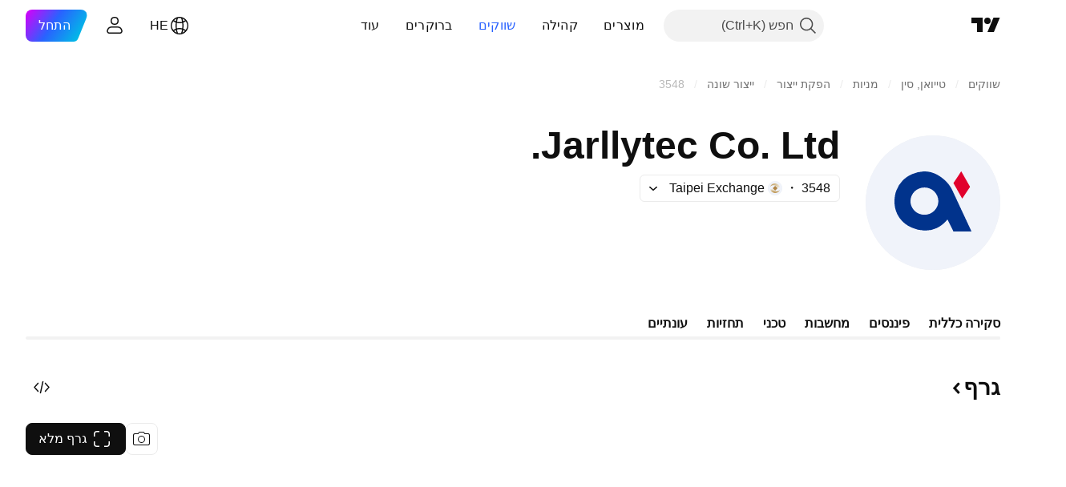

--- FILE ---
content_type: image/svg+xml
request_url: https://s3-symbol-logo.tradingview.com/jarllytec-co-ltd--big.svg
body_size: 250
content:
<!-- by TradingView --><svg width="56" height="56" viewBox="0 0 56 56" xmlns="http://www.w3.org/2000/svg"><path fill="#F0F3FA" d="M0 0h56v56H0z"/><path d="m36.54 19.82 3.16-4.77c.04-.07.09-.07.13 0l3.58 6.32v.09l-3.16 4.76c-.05.08-.1.08-.14 0l-3.57-6.31a.08.08 0 0 1 0-.09Z" fill="#E1002C"/><path d="M24.11 15.01c1.94-.1 3.88.39 5.83 1.46 1.76.98 3.32 2.3 4.68 4a12.6 12.6 0 0 1 1.54 2.6c3.38 7.29 5.99 12.88 7.82 16.8.04.08.02.13-.09.13h-7.25a.18.18 0 0 1-.17-.1l-2.32-4.72a.14.14 0 0 0-.12-.08c-.05 0-.09.01-.12.05a12.7 12.7 0 0 1-4.3 3.42 11 11 0 0 1-5.24 1.03 13.74 13.74 0 0 1-5.25-1.23 12.12 12.12 0 0 1-5.08-4.09 11.54 11.54 0 0 1-2.03-6.25c-.07-1.8.18-3.5.77-5.1a11.66 11.66 0 0 1 2.54-4.04c1.1-1.15 2.4-2.06 3.9-2.72A13.76 13.76 0 0 1 24.11 15Zm.35 6.69a5.74 5.74 0 0 0-5.82 5.65 5.74 5.74 0 0 0 5.78 5.69 5.74 5.74 0 0 0 5.83-5.65 5.74 5.74 0 0 0-5.79-5.7Z" fill="#01338C"/></svg>

--- FILE ---
content_type: application/javascript; charset=utf-8
request_url: https://static.tradingview.com/static/bundles/he_IL.92239.72ecd18ef3a7d6c9af4b.js
body_size: 7719
content:
(self.webpackChunktradingview=self.webpackChunktradingview||[]).push([[92239,43878,97837,2525,94830,68393,52742],{621849:e=>{e.exports=["קבוע"]},256334:e=>{e.exports=["קנייני"]},933168:e=>{e.exports=["שווה"]},297964:e=>{e.exports=["ערך"]},202205:e=>{e.exports=["מכשיר"]},449684:e=>{e.exports=["גרף מלא"]},535919:e=>{e.exports=["נרות יפנים"]},45402:e=>{e.exports=["נרות בסגנון גרף"]},638305:e=>{e.exports=["גרף בסגנון שטח"]},456425:e=>{e.exports=["אזור"]},566487:e=>{e.exports=["קו עם סמנים"]},370943:e=>{e.exports=["קו צעד"]},137597:e=>{e.exports=["מאת ‎{username}‎"]},558004:e=>{e.exports=["תשואה"]},401563:e=>{e.exports=["מחיר"]},941044:e=>{e.exports={en:["YTM"]}},732836:e=>{e.exports=["מחיר"]},808107:e=>{e.exports=["שווי שוק"]},141694:e=>{e.exports=["גרף"]},984134:e=>{e.exports=["מחיר"]},516954:e=>{e.exports=["סקריפט בתשלום"]},959698:e=>{e.exports=["הערה"]},701251:e=>{e.exports={en:["CUSIP"]}},117760:e=>{e.exports={en:["FIGI"]}},805063:e=>{e.exports={en:["ISIN"]}},772285:e=>{e.exports=["אוטומטי"]},256257:e=>{e.exports=["ברוקר"]},237744:e=>{e.exports=["בורסה"]},362668:e=>{e.exports=["חודשי"]},747851:e=>{e.exports=["צרכן"]},65243:e=>{e.exports=["אקלים"]},114479:e=>{e.exports=["עסקים"]},338436:e=>{e.exports=['תמ"ג']},172102:e=>{e.exports=["ממשלה"]},971535:e=>{e.exports=["אנרגיה"]},115787:e=>{e.exports=["מועדפים"]},447727:e=>{e.exports=["דיור"]},20457:e=>{e.exports=["בריאות"]},387210:e=>{e.exports=["עבודה"]},535040:e=>{e.exports=["כסף"]},952486:e=>{e.exports=["מחירים"]},973734:e=>{e.exports=["מיסים"]},430169:e=>{e.exports=["סחר"]},694869:e=>{e.exports=["תאריך הנפקה"]},282908:e=>{e.exports=["שווי שוק"]},619345:e=>{e.exports=["בדוק את הנתונים והפרטים העדכניים ביותר ב-TradingView עכשיו {symbolPageUrl}"]},353001:e=>{e.exports=["הוסף ליומן"]},855884:e=>{e.exports=["הנתונים יופיעו כאן בקרוב."]},414997:e=>{e.exports=["הנפקה ראשונית בקרוב: {date}"]},519208:e=>{e.exports=["הנפקה ראשונית בתהליך"]},497574:e=>{e.exports=["צפוי ש־{symbol} תצא להנפקה היום!"]},212702:e=>{e.exports=["מנף"]},945370:e=>{e.exports=["יחידות"]},930912:e=>{e.exports={en:["NAV"]}},989771:e=>{e.exports=["לא יכול להראות לך את זה"]},387286:e=>{e.exports=["אין נתונים"]},611699:e=>{e.exports=["שניות"]},606011:e=>{e.exports=["ב-{date}"]},492440:e=>{e.exports=["10 שנים"]},492219:e=>{e.exports=["3 חודש"]},735074:e=>{e.exports={en:["5G"]}},79869:e=>{e.exports={en:["COGS"]}},725765:e=>{e.exports={en:["CEO"]}},306298:e=>{e.exports=["ריבית קופון"]},576652:e=>{e.exports=["סכום תשלום הקופון"]},832552:e=>{e.exports=["אגרות חוב מכוסות"]},609797:e=>{e.exports=["מַטְבֵּעַ"]},514269:e=>{e.exports=["יחס רובד 1 של הון רגיל"]},337151:e=>{e.exports=["ועדה"]},478094:e=>{e.exports=["ציוד תקשורת"]},975113:e=>{e.exports=["קונסרבטיבי"]},719283:e=>{e.exports=["בנייה והנדסה"]},254008:e=>{e.exports=["צרכן"]},825471:e=>{e.exports=["כורי נחושת"]},437084:e=>{e.exports=["עותק"]},351425:e=>{e.exports=["תאגידי, מגובה נכסים"]},193852:e=>{e.exports=["הלוואות לחברות, בנקאיות"]},312925:e=>{e.exports=["תאגידי, בעל בסיס רחב"]},872799:e=>{e.exports=["תאגידי, להמרה"]},753867:e=>{e.exports=["תאגידי, מועדף"]},
885162:e=>{e.exports=["קטגוריה"]},606495:e=>{e.exports=["קנאביס"]},729716:e=>{e.exports=["ניתוח הלימות הון"]},941549:e=>{e.exports=["ניתוח הקצאת הון"]},661096:e=>{e.exports=["שבח הון"]},526432:e=>{e.exports=["שוקי הון"]},986090:e=>{e.exports=["מזומנים ושווי ערך"]},12431:e=>{e.exports=["בתי קזינו ומשחקים"]},465850:e=>{e.exports=["שנה (1Y)"]},325189:e=>{e.exports=["סגנון גרף קו עם סמנים"]},408356:e=>{e.exports=["סגנון גרף קו מדרגות"]},458425:e=>{e.exports=["תצלום הגרף"]},210679:e=>{e.exports=["בדוק את הניתוח שלי על {screenshotName} ב-@TradingView: {url}"]},960957:e=>{e.exports=["הורדת דירוג האשראי"]},638788:e=>{e.exports=["דירוג אשראי"]},325944:e=>{e.exports=["הצלבה"]},974521:e=>{e.exports=["מטבע מגודר, דיבידנדים"]},471859:e=>{e.exports=["מגודר מטבע, ESG"]},684892:e=>{e.exports=["מגודר מטבע, שווה"]},925569:e=>{e.exports=["מגודר מטבע, ספציפי לבורסה"]},587880:e=>{e.exports=["מטבע מגודר, פונדמנטלי"]},756241:e=>{e.exports=["מגודר מטבע, צמיחה"]},408556:e=>{e.exports=["מטבע מגודר, תנודתיות נמוכה"]},881181:e=>{e.exports=["מטבע מגודר, רב גורמים"]},569185:e=>{e.exports=["מגודר מטבע, משוקלל במחיר"]},700656:e=>{e.exports=["מגודר מטבע, טכני"]},358462:e=>{e.exports=["מטבע מגודר, Vanilla"]},813076:e=>{e.exports=["מגודר מטבע, ערך"]},871519:e=>{e.exports=["דירוג נוכחי {grade} שהוקצה על ידי Standard & Poor's."]},596402:e=>{e.exports=["הדירוג הנוכחי {ratingName} שהוקצה על ידי Standard & Poor's."]},733500:e=>{e.exports=["התאמה אישית של עקומות"]},451391:e=>{e.exports=["אבטחת סייבר"]},749810:e=>{e.exports=["ללא AMT"]},828568:e=>{e.exports=["תצוגה מצטברת של דירוגי המקצוענים."]},646969:e=>{e.exports=["נתח את ההשפעה"]},603838:e=>{e.exports=["מידע על {symbol_name}"]},234714:e=>{e.exports=["תמורה מוחלטת"]},801686:e=>{e.exports=["הגנה וחלל"]},122635:e=>{e.exports=["אגרסיבי"]},228523:e=>{e.exports=["חקלאות"]},462616:e=>{e.exports=["כל הזמן"]},338772:e=>{e.exports=["שיא כל הזמנים"]},532126:e=>{e.exports=["תוכנת אפליקציה"]},315897:e=>{e.exports=["ברגע שהוא יהיה זמין, תראה אותו כאן. בינתיים, תוכל לבדוק עקומות עבור מדינות אחרות."]},71684:e=>{e.exports=["בהתאם לתקנות הבורסה, {exchange} מספקת נתונים - אפילו הנתונים החינמיים והמושהים - רק עבור התוכניות בתשלום שלנו."]},4825:e=>{e.exports=["אסיה / האוקיינוס השקט"]},65913:e=>{e.exports=["נכס"]},938562:e=>{e.exports=["ניהול נכסים ובנקים משמורת"]},104760:e=>{e.exports=["נכסים"]},910138:e=>{e.exports=["נכסים בניהול (AUM)"]},780676:e=>{e.exports=['נכון לעכשיו, {exchange} אינו מספק נתונים בהתאם לתנאי ההסכם הנוכחי שלנו איתך. אבל אתה יכול להוסיף אותו בחינם על ידי אמירת "אני מסכים" לתנאים המתוקנים שלנו.']},535384:e=>{e.exports=["יצרני רכב"]},919183:e=>{e.exports=["היפוך אחורה"]},217277:e=>{e.exports=["סַל"]},296825:e=>{e.exports=["בטא"]},859421:e=>{e.exports=["ביג טק"]},197890:e=>{e.exports=["בלוקצ'יין"]},31249:e=>{e.exports=["מותג"]},506326:e=>{e.exports=["פדיונות רחבים"]},808835:e=>{e.exports=["שוק רחב, מגובה נכסים"]},309659:e=>{e.exports=["שוק רחב, בעל בסיס רחב"]},44029:e=>{e.exports=["טכנולוגיה רחבה"]},172266:e=>{e.exports=["נושא רחב"]},896222:e=>{e.exports=["בעל בסיס רחב"]},759938:e=>{
e.exports=["קמעונאות רחבה"]},381818:e=>{e.exports=["קנה-כתוב"]},2100:e=>{e.exports=["פירעון Bullet"]},895636:e=>{e.exports=["פירעון Bullet, פונדמנטלי"]},251140:e=>{e.exports=['תמ"ג']},515462:e=>{e.exports=["הבנתי"]},391817:e=>{e.exports=["סוכנות ממשלתית"]},984579:e=>{e.exports=["ממשלתי, בעלת בסיס רחב"]},42951:e=>{e.exports=["ממשלתי, צמוד לאינפלציה"]},501592:e=>{e.exports=["ממשלתי, רשות מקומית/עירייה"]},981526:e=>{e.exports=["ממשלה, מגובה במשכנתאות"]},713022:e=>{e.exports=["ממשלתי, מטבע לא מקומי"]},191222:e=>{e.exports=["ממשלה, אוצר"]},725587:e=>{e.exports=["כורי זהב"]},575338:e=>{e.exports=["קבל ווידג'ט"]},886911:e=>{e.exports=["פיתוחים גנומיים"]},14821:e=>{e.exports=["גיאוגרפיה"]},441187:e=>{e.exports=["סל עולמי ex-US"]},743593:e=>{e.exports=["רווח גולמי"]},272962:e=>{e.exports=["צמיחה"]},411680:e=>{e.exports=["הורד ושתף"]},255009:e=>{e.exports=["ניתן לגשת לנתונים ש-{exchange} מספקת למשתמשים שלנו על ידי מילוי הסכם הבורסה. אל תדאג, זה לוקח רק כמה קליקים."]},174734:e=>{e.exports=["טווח יומי"]},687825:e=>{e.exports=["יומי"]},427940:e=>{e.exports=["מטבעות בשווקים מפותחים"]},671507:e=>{e.exports=["חוֹב"]},555933:e=>{e.exports=["רמת החוב והכיסוי"]},99625:e=>{e.exports=["מחק פוסט"]},746369:e=>{e.exports=["קבלות פיקדון"]},39962:e=>{e.exports=["קבלות פיקדון"]},319466:e=>{e.exports=["נגזר"]},701381:e=>{e.exports=["בנקים מגוונים"]},302584:e=>{e.exports=["מתכות מגוונות וכרייה"]},216410:e=>{e.exports=["טיפול בדיווידנד"]},681995:e=>{e.exports=["כלכלה דיגיטלית"]},75873:e=>{e.exports=["תשלומים דיגיטליים"]},278311:e=>{e.exports=["טיפול במס הפצה"]},145752:e=>{e.exports=["הפצות"]},837780:e=>{e.exports=["מחלק"]},489826:e=>{e.exports=["משך"]},242179:e=>{e.exports=["משך זמן מגודר"]},519275:e=>{e.exports=["אומדן EPS"]},933900:e=>{e.exports={en:["ESG"]}},42016:e=>{e.exports=["EURO STOXX 50 לאמצע מועד"]},916154:e=>{e.exports=["EURO STOXX 50 לטווח קצר"]},814002:e=>{e.exports=["סביבה"]},690064:e=>{e.exports=["ציוד ושירותי אנרגיה"]},852484:e=>{e.exports=["השכלה"]},510640:e=>{e.exports=["בחירות העורכים"]},319011:e=>{e.exports=["שווה"]},536816:e=>{e.exports=["נקוב באירו"]},591692:e=>{e.exports=["מונע על ידי אירועים"]},672341:e=>{e.exports=["טווח ממושך"]},202856:e=>{e.exports=["בורסה רשומה"]},691225:e=>{e.exports=["בורסה - ספציפי"]},283848:e=>{e.exports=["בלעדי"]},713013:e=>{e.exports=["הוצאות והתאמות"]},590481:e=>{e.exports=["חקור עקומות אחרות"]},664891:e=>{e.exports=["נוסד"]},349255:e=>{e.exports=["מזון, משקאות וטבק"]},91940:e=>{e.exports=["נכשלה החתימה על הסכם הבורסה"]},576362:e=>{e.exports=["נבחר"]},795048:e=>{e.exports=["קבוע"]},713249:e=>{e.exports=["הקצאת נכסים קבועים"]},949101:e=>{e.exports=["פינטק"]},166039:e=>{e.exports=["בורסות פיננסיות ונתונים"]},953811:e=>{e.exports=["ניתוח מצב פיננסי"]},561807:e=>{e.exports=["שירותים פיננסיים"]},218249:e=>{e.exports=["הבזק"]},190701:e=>{e.exports=["שיעור צף"]},461804:e=>{e.exports=["תזרים מזומנים חופשי"]},967587:e=>{e.exports=["תדירות"]},581189:e=>{e.exports=["נזילות חוזים עתידיים"]},679597:e=>{e.exports=["תזרימי קרנות (שנה אחת)"]},815636:e=>{e.exports={en:["G20"]}},238698:e=>{
e.exports=["נקודות נתונים מרכזיות"]},919073:e=>{e.exports=["המשך לקרוא"]},228477:e=>{e.exports={en:["H1 {year}"]}},326909:e=>{e.exports={en:["H2 {year}"]}},370566:e=>{e.exports=["בתי מלון, מסעדות ופנאי"]},87280:e=>{e.exports=["בתי מלון, אתרי נופש ושיט"]},841731:e=>{e.exports=["דיור"]},941586:e=>{e.exports=["כמה חוזים עתידיים נסחרו במהלך סשן מסחר"]},392169:e=>{e.exports=["ברשימה של הונג קונג"]},475754:e=>{e.exports=["כותרת"]},427414:e=>{e.exports=["מַטֶה"]},735149:e=>{e.exports=["ציוד רפואי"]},213676:e=>{e.exports=["ציוד ושירותי בריאות"]},14386:e=>{e.exports=["ציוד וציוד רפואי"]},103398:e=>{e.exports=["ספקי שירותי בריאות ושירותים"]},956478:e=>{e.exports=["טכנולוגיית שירותי בריאות"]},590978:e=>{e.exports=["אסטרטגיות של קרנות גידור"]},527254:e=>{e.exports=["מדינות עם תשואה גבוהה"]},737305:e=>{e.exports=["בטא גבוהה"]},717897:e=>{e.exports=["אני מסכים"]},713884:e=>{e.exports=["אני צריך את זה, בוא נשדרג"]},773904:e=>{e.exports=["מחיר ההצעה IPO"]},50529:e=>{e.exports=["חשוב"]},266570:e=>{e.exports=["פדיון בעין"]},87783:e=>{e.exports=["הוצאות אינט'"]},802286:e=>{e.exports=["Int. & Non-int. הוצאות"]},262556:e=>{e.exports=["Int. הוצאות & PCL"]},559595:e=>{e.exports=["מדיה ושירותים אינטראקטיביים"]},547218:e=>{e.exports=["שערי ריבית"]},410268:e=>{e.exports=["ביניים"]},154441:e=>{e.exports=["אינטרנט"]},931458:e=>{e.exports=["שירותי אינטרנט ותשתיות"]},669905:e=>{e.exports=["שווי שוק Inverse"]},43914:e=>{e.exports=["סקריפט להזמנה בלבד. צור קשר עם המחבר לקבלת גישה."]},921636:e=>{e.exports=["סקריפט בהזמנה בלבד. ניתנה לך גישה."]},364491:e=>{e.exports=["הכנסה"]},869375:e=>{e.exports=["עליית הכנסה והון"]},669338:e=>{e.exports=["סוג מס הכנסה"]},831752:e=>{e.exports=["מתכות תעשייתיות"]},160966:e=>{e.exports=["אינפלציה"]},196511:e=>{e.exports=["מגודר אינפלציה"]},88820:e=>{e.exports=["מוגן אינפלציה"]},571701:e=>{e.exports=["תשתית"]},347945:e=>{e.exports=["ביטוח"]},532192:e=>{e.exports=["עתודות ביטוח"]},32329:e=>{e.exports=["עתודות ביטוח, תביעות ופרמיות"]},360811:e=>{e.exports=["מזהים"]},855961:e=>{e.exports=["הצטרף בחינם"]},560007:e=>{e.exports=["אופס, יותר מדי פירגונים"]},315878:e=>{e.exports=["חיפוש והפקה של נפט וגז"]},908414:e=>{e.exports=["ציוד ושירותי נפט וגז"]},832445:e=>{e.exports=["זיקוק ושיווק נפט וגז"]},243787:e=>{e.exports=["נפט, גז ודלקים מתכלים"]},819295:e=>{e.exports=["אוקיי"]},701943:e=>{e.exports=["הוצאות תפעול"]},612282:e=>{e.exports=["הכנסה Op"]},31381:e=>{e.exports=["אופטימיזציה"]},260633:e=>{e.exports=["סחורה אופטימלית"]},16610:e=>{e.exports=["פתיחה"]},749128:e=>{e.exports=["מתנדים"]},925478:e=>{e.exports=["פחמן נמוך"]},24310:e=>{e.exports=["תנודתיות נמוכה"]},803933:e=>{e.exports=["קצבאות אובדן הלוואות"]},529861:e=>{e.exports=["הלוואות ופיקדונות לקוחות"]},728257:e=>{e.exports=["לונג"]},738523:e=>{e.exports=["ארוך-קצר"]},12933:e=>{e.exports=["תנודתיות ארוכה/קצרה"]},533312:e=>{e.exports=["נראה שאין מה לדווח כרגע"]},669117:e=>{e.exports=["בסולם"]},442872:e=>{e.exports=["מוצרי פנאי"]},699247:e=>{e.exports=["כלים ושירותים למדעי החיים"]},223339:e=>{e.exports=["הקישור הועתק ללוח"]},550146:e=>{e.exports={en:["MLPs"]}},72543:e=>{
e.exports=["ממוצעים נעים"]},238108:e=>{e.exports=["ניידות"]},217893:e=>{e.exports=["בינוני"]},161642:e=>{e.exports=["אגרסיבי במידה בינונית"]},111062:e=>{e.exports=["קונסרבטיבי במידה בינונית"]},514121:e=>{e.exports=["מומנטום"]},486086:e=>{e.exports=["פירעון"]},623096:e=>{e.exports=["מקסימום שיעור רווחי הון LT"]},166342:e=>{e.exports=["מקסימום שיעור רווחי הון ST"]},514541:e=>{e.exports=["אספקה מקסימלית"]},468310:e=>{e.exports=["חוזים עתידיים מנוהלים"]},970341:e=>{e.exports=["סגנון ניהול"]},332417:e=>{e.exports=["שוק ניטרלי"]},239084:e=>{e.exports=["שווי שוק"]},51678:e=>{e.exports=["שווי שוק"]},176492:e=>{e.exports=["מתכות"]},217717:e=>{e.exports=["מתכות וכרייה"]},770306:e=>{e.exports=["מקסיקו ודרום אמריקה"]},830502:e=>{e.exports=["מדיה ובידור"]},805658:e=>{e.exports=["ארביטראז' מיזוגים"]},850434:e=>{e.exports=["המזרח התיכון / אפריקה"]},758410:e=>{e.exports=["דור המילניום"]},377553:e=>{e.exports=["רב גורמים"]},397958:e=>{e.exports=["ברשימה של NASDAQ"]},810282:e=>{e.exports=["אין נתונים זמינים"]},567854:e=>{e.exports=["אין כאן חדשות"]},294830:e=>{e.exports=["הערה למחבר"]},134905:e=>{e.exports=["הכנסות/הוצאות שאינן תפעוליות"]},903928:e=>{e.exports=["הכנסות/הוצאות שאינן תפעוליות"]},952210:e=>{e.exports=["הכנסה לא תפעולית"]},695709:e=>{e.exports=["Non-int הוצאה"]},192341:e=>{e.exports=["משאבים טבעיים"]},560205:e=>{e.exports=["הכנסה נטו (FY)"]},225990:e=>{e.exports=["הכנסה נטו / שכיר (1Y)"]},707458:e=>{e.exports=["הלוואות נטו"]},427140:e=>{e.exports=["הבא"]},815013:e=>{e.exports=['תאריך הדו"ח הבא']},833599:e=>{e.exports=["שקופית הבאה"]},695981:e=>{e.exports=["שלילי"]},260508:e=>{e.exports=["נישה"]},823355:e=>{e.exports=["אנרגיה גרעינית"]},997751:e=>{e.exports=["מקור"]},557586:e=>{e.exports=["תוכנה ושירותים"]},985129:e=>{e.exports=["מצטערים, הנתונים האלה אינם זמינים בתוכניות חינמיות"]},953974:e=>{e.exports=["מצטערים, הנתונים האלה אינם כלולים עבורך כרגע"]},734529:e=>{e.exports=["מצטערים, זה זמין רק למשתמשים רשומים"]},975232:e=>{e.exports=["מצטערים, החדשות האלה לא זמינות כרגע"]},225336:e=>{e.exports=["לוח זמנים"]},292278:e=>{e.exports=["הסקריפט מוגן"]},702060:e=>{e.exports=["ראה הסכם"]},883839:e=>{e.exports=["קריטריונים לבחירה"]},530133:e=>{e.exports=["רכישות חוזרות של מניות"]},334923:e=>{e.exports=["סך כל המניות שבידי הציבור outstanding"]},13009:e=>{e.exports=["שורט"]},764598:e=>{e.exports=["הצג פחות"]},707073:e=>{e.exports=["הצג עוד"]},41827:e=>{e.exports=["גודל וסגנון"]},518917:e=>{e.exports=["היכנס כדי לקרוא חדשות בלעדיות"]},10301:e=>{e.exports=["כורי כסף"]},495551:e=>{e.exports=["דולר סינגפורי"]},971236:e=>{e.exports=["נכס בודד"]},929953:e=>{e.exports=["חלל"]},309649:e=>{e.exports=["פיננסים מיוחדים"]},335824:e=>{e.exports=["יצרני פלדה"]},752177:e=>{e.exports=["נקוב בסטרלינג"]},972244:e=>{e.exports=["אסטרטגייה"]},656070:e=>{e.exports=["מבנה"]},386885:e=>{e.exports=["מסכם את מה שהאינדיקטורים מציעים."]},821778:e=>{e.exports=["סיכום"]},595481:e=>{e.exports=["סימול"]},302238:e=>{e.exports=["תביעות פוליסה"]},54490:e=>{e.exports=["חיובי"]},869079:e=>{e.exports=["צמד"]},200908:e=>{e.exports=["חברות תעופה נוסעים"]},404665:e=>{
e.exports=["הסעת נוסעים יבשתית"]},17988:e=>{e.exports=["פאסיבי"]},488129:e=>{e.exports=["שנה שעברה"]},158141:e=>{e.exports=["חמש השנים האחרונות"]},784999:e=>{e.exports=["חודש שעבר"]},649423:e=>{e.exports=["רבעון שעבר"]},258997:e=>{e.exports=["מוחזק פיזית"]},387901:e=>{e.exports=["פארמה, ביוטכנולוגיה ומדעי החיים"]},871177:e=>{e.exports=["אינדיקטור Pine Script®"]},601470:e=>{e.exports=["ספריית Pine Script®"]},359681:e=>{e.exports=["אסטרטגיית Pine Script®"]},562612:e=>{e.exports=["מתכות יקרות"]},842131:e=>{e.exports=["פרימיום שהורווח"]},965523:e=>{e.exports=["הכנסה לפני מס"]},363861:e=>{e.exports=["הקודם"]},562837:e=>{e.exports=["סגירה קודמת"]},361930:e=>{e.exports=["השקופית הקודמת"]},269716:e=>{e.exports=['מחיר בדולר ארה"ב']},401885:e=>{e.exports=["מחיר ב ‎{currency}‎"]},575811:e=>{e.exports=["משוקלל במחיר"]},921857:e=>{e.exports=["יועץ ראשי"]},93005:e=>{e.exports=["מבוסס על עקרונות"]},690593:e=>{e.exports=["רעיון פרטי"]},627458:e=>{e.exports=["סקריפט פרטי"]},995981:e=>{e.exports=["תפוקה"]},45668:e=>{e.exports=["ביטוח רכוש ונזקי גוף"]},561300:e=>{e.exports=["קנייני"]},267894:e=>{e.exports=["ספק"]},751996:e=>{e.exports={en:["Q1 {year}"]}},200523:e=>{e.exports={en:["Q2 {year}"]}},620664:e=>{e.exports={en:["Q3 {year}"]}},540515:e=>{e.exports={en:["Q4 {year}"]}},329306:e=>{e.exports={en:["REITs"]}},90543:e=>{e.exports=["רובוטיקה"]},668190:e=>{e.exports=["רובוטיקה ובינה מלאכותית"]},112599:e=>{e.exports=["קמעונאות - שיקול דעת וסיכות"]},401310:e=>{e.exports=["הכנסות - מגובה"]},9965:e=>{e.exports=["הכנסה (FY)"]},942013:e=>{e.exports=["הכנסה / עובד (1Y)"]},723145:e=>{e.exports=["המרת הכנסה לרווח"]},743309:e=>{e.exports=["אומדן הכנסות"]},274017:e=>{e.exports=["בנקים אזוריים"]},983397:e=>{e.exports=["טען מחדש"]},711655:e=>{e.exports=["עבודה מרחוק"]},223509:e=>{e.exports=["אנרגיה מתחדשת"]},433784:e=>{e.exports=['תקופת דו"ח']},947572:e=>{e.exports=["שיטת שכפול"]},774484:e=>{e.exports=["רזרבה להון הכולל"]},663886:e=>{e.exports=["סיכון"]},552755:e=>{e.exports=["שוויון סיכון"]},925529:e=>{e.exports=["פרמיית סיכון"]},183198:e=>{e.exports={en:["S&P 500"]}},214211:e=>{e.exports=["S&P 500 לטווח בינוני"]},807294:e=>{e.exports=["S&P 500 לטווח קצר"]},321684:e=>{e.exports=["עולם"]},278736:e=>{e.exports=["מים"]},963929:e=>{e.exports=["יותר מדי אהבה! האט קצת, למד את הגרפים שלנו ונסה שוב מאוחר יותר."]},803575:e=>{e.exports=["שבועי"]},257808:e=>{e.exports=["מִשׁקָל"]},66078:e=>{e.exports=["ערכת שקלול"]},349898:e=>{e.exports=["מה היה מחירו של הסימול בסוף סשן המסחר האחרון שלו. לחץ כדי ללמוד עוד."]},428743:e=>{e.exports=["מה היה מחירו של הסימול בתחילת סשן המסחר הנוכחי. לחץ כדי ללמוד עוד."]},560629:e=>{e.exports=["מה יש בקרן"]},997199:e=>{e.exports=["יחס הון כולל"]},960435:e=>{e.exports=["סך הפקדות"]},841014:e=>{e.exports=["סך כל הוצאות התפעול"]},530473:e=>{e.exports=["היצע כולל"]},990749:e=>{e.exports=["10 החזקות המובילות"]},559993:e=>{e.exports={en:["Top 10 weight"]}},842790:e=>{e.exports=["20 הכלכלות המובילות"]},194701:e=>{e.exports=["מיסים ואחרים"]},713184:e=>{e.exports=["כלים טקטיים"]},487972:e=>{e.exports=["צלם תמונה"]},654953:e=>{
e.exports=["משך היעד"]},773282:e=>{e.exports=["יעד מגמה"]},360528:e=>{e.exports=["טכני"]},519340:e=>{e.exports=["טלקום"]},684799:e=>{e.exports=["המחירים הגבוהים והנמוכים אליהם הגיע הסימול עד כה במהלך מסחר זה. לחץ כדי ללמוד עוד."]},433407:e=>{e.exports=["מחיר תיאורטי"]},954980:e=>{e.exports=["כרגע אין נתוני הכנסות להצגה עבור התקופה שנבחרה."]},365496:e=>{e.exports=["נשאר עוד צעד אחד"]},154820:e=>{e.exports=["המידע הזה אינו בבחינת המלצה אישית עבורך, אז נא לא לקחת את הנתונים כייעוץ להשקעה. כמו בכל מסחר, תמיד תסתכל קודם, ואז זנק."]},824821:e=>{e.exports=["טיקים"]},101e3:e=>{e.exports=["יחס הון רובד 1"]},471490:e=>{e.exports=["מדורג"]},324661:e=>{e.exports=["עץ"]},312806:e=>{e.exports=["זמן"]},658365:e=>{e.exports=["זמן מאז ההשקה"]},437725:e=>{e.exports=["זמן מאז הרישום"]},308856:e=>{e.exports=["שירותי עיבוד עסקאות ותשלומים"]},281583:e=>{e.exports=["עוקבי-מגמה"]},472359:e=>{e.exports=["פעמיים בחודש"]},653153:e=>{e.exports=["דולר אמריקאי - נקוב"]},535950:e=>{e.exports=["הכנסה/הוצאות חריגות"]},882369:e=>{e.exports=["לא ניתן להוסיף את הבורסה ‎{exchange}‎ להסכם"]},518861:e=>{e.exports=["פרמיה שלא הושגה לסך ההון"]},881118:e=>{e.exports=["לא ידוע"]},864677:e=>{e.exports=["טווח קצר במיוחד"]},97837:e=>{e.exports=["מעודכן"]},479612:e=>{e.exports=["מגודר תנודתיות"]},351514:e=>{e.exports=["ערך"]},404994:e=>{e.exports={en:["Vanilla"]}},6480:e=>{e.exports=["משתנה"]},829566:e=>{e.exports=["שונות"]},148197:e=>{e.exports=["משחקי וידאו וספורט אלקטרוני"]},653497:e=>{e.exports=["אתה מקבל הודעה"]},850871:e=>{e.exports=["עקומת התשואה של אגרות החוב של מדינה זו אינה זמינה כרגע"]},137470:e=>{e.exports=['סה"כ {count} החזקות']},820538:e=>{e.exports=["{exchange} מספק נתונים למשתמשים הרשומים שלנו בלבד, אז כדי לקבל אותם תצטרך להירשם לחשבון TradingView."]},505919:e=>{e.exports=["{shortName}"]},546730:e=>{e.exports=["{shortName}"]},923211:e=>{e.exports=["{shortName}"]},864314:e=>{e.exports=["{shortName}"]},279835:e=>{e.exports=["{title} הועתק ללוח"]},37866:e=>{e.exports=["יום","יומיים","ימים","ימים"]},666794:e=>{e.exports=["שעה","שעתיים","שעות","שעות"]},477462:e=>{e.exports=["דקה","דקות","דקות","דקות"]},72685:e=>{e.exports=["{count} מינוף","{count} מינופים","{count} מינופים","{count} מינופים"]},595139:e=>{e.exports=["תגובה {count}","תגובות {count}","תגובות {count}","תגובות {count}"]}}]);

--- FILE ---
content_type: application/javascript; charset=utf-8
request_url: https://static.tradingview.com/static/bundles/he_IL.74401.5502f27087b07475c0c2.js
body_size: 15226
content:
(self.webpackChunktradingview=self.webpackChunktradingview||[]).push([[74401,87178,37117,8800,83477],{25450:t=>{t.exports=["גמא"]},148332:t=>{t.exports=["דלתא"]},21456:t=>{t.exports=["רו"]},37354:t=>{t.exports=["תטא"]},260812:t=>{t.exports=["וגה"]},797547:t=>{t.exports=["הון עצמי"]},136330:t=>{t.exports=["ערכת נושא"]},183699:t=>{t.exports=["הבא"]},586987:t=>{t.exports=["חודש"]},549127:t=>{t.exports=["תאריך ההכרזה"]},380003:t=>{t.exports=["סכום העסקה"]},775195:t=>{t.exports=["תאריך ההצעה"]},26509:t=>{t.exports=["מחיר הצעה"]},529923:t=>{t.exports=["מניות מוצעות"]},490640:t=>{t.exports=["טווח מחירים"]},280903:t=>{t.exports=["קניה"]},147094:t=>{t.exports=["ניטראלי"]},71780:t=>{t.exports=["מכירה"]},948826:t=>{t.exports=["קניה חזקה"]},652042:t=>{t.exports=["מכירה חזקה"]},783477:t=>{t.exports=Object.create(null),t.exports.Technicals_study=["טכני"],t.exports["*All Candlestick Patterns*_study"]=["*כל דפוסי הנרות היפניים*"],t.exports["24-hour Volume_study"]=["ווליום 24 שעות"],t.exports["52 Week High/Low_study"]=["52 שבועות גבוה/נמוך"],t.exports.ASI_study={en:["ASI"]},t.exports["Abandoned Baby - Bearish_study"]=["תינוק נטוש - דובי"],t.exports["Abandoned Baby - Bullish_study"]=["תינוק נטוש - שוורי"],t.exports["Accelerator Oscillator_study"]=["אינדיקטור מאיץ"],t.exports["Accounts payable_study"]=["חשבונות לתשלום"],t.exports["Accounts receivable - trade, net_study"]=["חשבונות חייבים - מסחר, נטו"],t.exports["Accounts receivables, gross_study"]=["חשבונות חייבים, ברוטו"],t.exports.Accruals_study=["צבירות"],t.exports["Accrued payroll_study"]=["שכר שנצבר"],t.exports["Accumulated depreciation, total_study"]=["פחת מצטבר, סך הכל"],t.exports["Accumulation/Distribution_study"]=["הצטברות / הפצה"],t.exports["Accumulative Swing Index_study"]=["מדד סווינג מצטבר"],t.exports["Additional paid-in capital/Capital surplus_study"]=["הון נוסף שנפרע/עודף הון"],t.exports["Advance Decline Line_study"]=["קו ירידה מתקדם"],t.exports["Advance Decline Ratio_study"]=["Advance Decline Ratio ADR"],t.exports["Advance/Decline Ratio (Bars)_study"]=["Advance Decline Ratio ADR (ברים)"],t.exports["Advance/Decline_study"]={en:["Advance/Decline"]},t.exports["After tax other income/expense_study"]=["לאחר מס הכנסה/הוצאות אחרות"],t.exports["All Chart Patterns_study"]=["כל תבניות הגרף"],t.exports["Altman Z-score_study"]=["ציון Z של אלטמן"],t.exports["Amortization of deferred charges_study"]=["הפחתת חיובים דחויים"],t.exports["Amortization of intangibles_study"]=["הפחתת נכסים בלתי מוחשיים"],t.exports.Amortization_study={en:["Amortization"]},t.exports["Anchored Volume Profile_study"]=["פרופיל ווליום מעוגן"],t.exports["Arnaud Legoux Moving Average_study"]=["ממוצעים נעים ארנולד לגוקס (ALMA)"],t.exports.Aroon_study=["הרון (Aroon)"],t.exports["Asset turnover_study"]=["מחזור נכסים"],t.exports["Auto Anchored Volume Profile_study"]=["פרופיל ווליום מעוגן אוטומטי"],t.exports["Auto Fib Extension_study"]=["הרחבת פיבונאצ'י אוטומטית"],t.exports["Auto Fib Retracement_study"]=["תיקוני פיבונאצי אוטומטיים"],t.exports["Auto Pitchfork_study"]=["Pitchfork אוטומטי"],
t.exports["Auto Trendlines_study"]=["קווי מגמה אוטומטיים"],t.exports["Average Daily Range_study"]=["טווח יומי ממוצע"],t.exports["Average Day Range_study"]=["טווח ימים ממוצע"],t.exports["Average Directional Index_study"]=["מדד כיווני ממוצע"],t.exports["Average Price_study"]=["מחיר ממוצע"],t.exports["Average True Range_study"]=["ממוצע טווח אמיתי (ATR)"],t.exports["Average basic shares outstanding_study"]=["ממוצע מניות בסיסיות קיימות"],t.exports["Awesome Oscillator_study"]=["מתנד אוסום (AO)"],t.exports.BBTrend_study={en:["BBTrend"]},t.exports["Bad debt / Doubtful accounts_study"]=["חוב אבוד / חשבונות מפוקפקים"],t.exports["Balance of Power_study"]=["שיווי משקל כוח (BoP)"],t.exports["BarUpDn Strategy_study"]=["אסטרטגיית BarUpDn"],t.exports["Basic EPS_study"]=["EPS בסיסי"],t.exports["Basic earnings per share (Basic EPS)_study"]=["רווח בסיסי למניה (EPS בסיסי)"],t.exports["Bearish Flag Chart Pattern_study"]=["תבנית גרף דגל דובי"],t.exports["Bearish Pennant Chart Pattern_study"]=["תבנית גרף דגלון דובי"],t.exports["Beneish M-score_study"]=["בנייש M-score"],t.exports["Bollinger BandWidth_study"]=["בולינגר רוחב פס"],t.exports["Bollinger Bands %b_study"]=["רצועות בולינג'ר %B"],t.exports["Bollinger Bands Strategy directed_study"]=["אסטרטגיית רצועת בולינג'ר מכוון"],t.exports["Bollinger Bands Strategy_study"]=["אסטרטגית רצועות בולינג'ר"],t.exports["Bollinger Bands_study"]=["רצועות בולינג'ר"],t.exports["Bollinger Bars_study"]=["ברי בולינג'ר"],t.exports["Book value per share_study"]=["הון מוחשי למניה"],t.exports["Bull Bear Power_study"]=["כח שורי דובי"],t.exports["Bullish Flag Chart Pattern_study"]=["תבנית גרף דגל שוורי"],t.exports["Bullish Pennant Chart Pattern_study"]=["תבנית גרף דגל שוורי"],t.exports["Buyback yield %_study"]=["Buyback תשואה%"],t.exports["COGS to revenue ratio_study"]=["יחס COGS להכנסות"],t.exports.CRSI_study={en:["CRSI"]},t.exports["CapEx per share_study"]=["הוצאות הון למניה"],t.exports["Capital and operating lease obligations_study"]=["התחייבויות הון וחכירה תפעולית"],t.exports["Capital expenditures - fixed assets_study"]=["הוצאות הון - רכוש קבוע"],t.exports["Capital expenditures - other assets_study"]=["הוצאות הון - נכסים אחרים"],t.exports["Capital expenditures_study"]=["הוצאות הון"],t.exports["Capitalized lease obligations_study"]=["התחייבויות חכירה מהוונות"],t.exports["Cash & equivalents_study"]=["שווי מזומנים"],t.exports["Cash and short term investments_study"]=["מזומן והשקעות לטווח קצר"],t.exports["Cash conversion cycle_study"]=["מחזור המרה במזומן"],t.exports["Cash from financing activities_study"]=["מזומנים מפעילות פיננסית"],t.exports["Cash from investing activities_study"]=["מזומנים מפעולות השקעה"],t.exports["Cash from operating activities_study"]=["מזומנים מפעילות תפעולית"],t.exports["Cash per share_study"]=["מזומן למניה"],t.exports["Cash to debt ratio_study"]=["יחס מזומן לחוב"],t.exports["Chaikin Money Flow_study"]=["זרימת כספים צ'איקין (CMF)"],t.exports["Chaikin Oscillator_study"]=["מתנד צ'אייקין (CO)"],t.exports["Chaikin Volatility_study"]=["תנודתיות הייקין"],
t.exports["Chande Kroll Stop_study"]=["צ'אנד קרול סטופ (CKS)"],t.exports["Chande Momentum Oscillator_study"]=["מתנד מומנטום צ'אנד (CMO)"],t.exports["Change in accounts payable_study"]=["שינוי בחשבונות התשלום"],t.exports["Change in accounts receivable_study"]=["שינוי בחשבונות חייבים"],t.exports["Change in accrued expenses_study"]=["שינוי בהוצאות שנצברו"],t.exports["Change in inventories_study"]=["שינוי במאגר"],t.exports["Change in other assets/liabilities_study"]=["שינוי בנכסים/התחייבויות אחרים"],t.exports["Change in taxes payable_study"]=["שינוי במסים לתשלום"],t.exports["Changes in working capital_study"]=["שינויים בהון חוזר"],t.exports.ChannelBreakOutStrategy_study=["אסטרטגיית-פריצת-ערוץ"],t.exports["Chop Zone_study"]=["צ'ופ-זון"],t.exports["Choppiness Index_study"]=["מדד צ'ופינס"],t.exports["Commodity Channel Index_study"]=["מדד ערוץ סחורות ׁׁ(CCI)"],t.exports["Common dividends paid_study"]=["דיבידנדים משותפים ששולמו"],t.exports["Common equity, total_study"]=["הון משותף, סך הכל"],t.exports["Common stock par/Carrying value_study"]={en:["Common stock par/Carrying value"]},t.exports.Compare_study=["השוואה"],t.exports["Conditional Expressions_study"]=["ביטויים מותנים"],t.exports["Connors RSI_study"]=["קונורס RSI"],t.exports.ConnorsRSI_study={en:["ConnorsRSI"]},t.exports["Consecutive Up/Down Strategy_study"]=["אסטרטגיית מעלה/מטה רציפה"],t.exports["Coppock Curve_study"]=["עקומת קופוק"],t.exports["Correlation - Log_study"]=["מתאם - התחברות"],t.exports["Correlation Coefficient_study"]=["מקדם התאמה"],t.exports["Cost of goods sold_study"]=["עלות סחורה שנמכרה"],t.exports["Cost of goods_study"]=["עלות טובין"],t.exports["Crypto Open Interest_study"]=["עניין פתוח בקריפטו"],t.exports["Cumulative Volume Delta_study"]=["דלתא של נפח מצטבר"],t.exports["Cumulative Volume Index_study"]=["מדד ווליום מצטבר"],t.exports["Cup and Handle Chart Pattern_study"]=["תבנית גרף כוס וידית"],t.exports["Current portion of LT debt and capital leases_study"]=["חלק שוטף של חובות LT וחכירות הוניות"],t.exports["Current ratio_study"]=["יחס נוכחי"],t.exports.DMI_study={en:["DMI"]},t.exports["Dark Cloud Cover - Bearish_study"]=["כיסוי ענן כהה - דובי"],t.exports["Days inventory_study"]=["מאגר של ימים"],t.exports["Days payable_study"]=["ימים בתשלום"],t.exports["Days sales outstanding_study"]=["ימי מכירות שטרם נפרעו"],t.exports["Debt to EBITDA ratio_study"]=["יחס חוב ל-EBITDA"],t.exports["Debt to assets ratio_study"]=["יחס חוב לנכסים"],t.exports["Debt to equity ratio_study"]=["יחס חוב להון"],t.exports["Debt to revenue ratio_study"]=["יחס חוב להכנסות"],t.exports["Deferred income, current_study"]={en:["Deferred income, current"]},t.exports["Deferred income, non-current_study"]=["הכנסה נדחית, לא שוטפת"],t.exports["Deferred tax assets_study"]=["נכסי מס נדחים"],t.exports["Deferred tax liabilities_study"]=["התחייבויות מס נדחות"],t.exports["Deferred taxes (cash flow)_study"]=["מסים נדחים (תזרים מזומנים)"],t.exports["Deprecation and amortization_study"]=["פחת והפחתות Deprecation and amortization"],
t.exports["Depreciation & amortization (cash flow)_study"]=["פחת והפחתות (תזרים מזומנים)"],t.exports["Depreciation/depletion_study"]=["פחת/דלדול Depreciation/depletion"],t.exports.Depreciation_study=["פְּחָת"],t.exports["Detrended Price Oscillator_study"]={en:["Detrended Price Oscillator"]},t.exports["Diluted EPS_study"]=["רווח למניה מדולל"],t.exports["Diluted earnings per share (Diluted EPS)_study"]=["רווח מדולל למניה (מדולל EPS)"],t.exports["Diluted net income available to common stockholders_study"]=["הכנסה נטו מדוללת זמינה לבעלי מניות רגילות"],t.exports["Diluted shares outstanding_study"]=["מניות בדילול מלא"],t.exports["Dilution adjustment_study"]=["התאמת דילול"],t.exports["Directional Movement Index_study"]=["אינדקס Directional Movement"],t.exports["Directional Movement_study"]=["תנועה כיוונית"],t.exports["Discontinued operations_study"]=["פעילות שהופסקה"],t.exports["Divergence Indicator_study"]=["אינדיקטור הסתעפות"],t.exports["Dividend payout ratio %_study"]=["יחס חלוקת דיבידנד"],t.exports["Dividend yield %_study"]=["תשואת דיבידנד %"],t.exports["Dividends payable_study"]=["דיבידנדים לתשלום"],t.exports["Dividends per share - common stock primary issue_study"]=["דיבידנדים למניה - הנפקה עיקרית של מניות רגילות"],t.exports["Doji Star - Bearish_study"]=["כוכב דוג'י - דובי"],t.exports["Doji Star - Bullish_study"]=["כוכב דוג'י - שוורי"],t.exports.Doji_study=["דוג'י"],t.exports["Donchian Channels_study"]=["ערוצי דונצ'יאן"],t.exports["Double Bottom Chart Pattern_study"]=["תבנית גרף תחתית כפולה"],t.exports["Double EMA_study"]=["ממוצע נע אקספוננציאלי כפול"],t.exports["Double Top Chart Pattern_study"]=["תבנית גרף תקרה כפולה"],t.exports["Downside Tasuki Gap - Bearish_study"]=["Tasuki גאפ למטה - דובי"],t.exports["Dragonfly Doji - Bullish_study"]=["דרגון פליי Dragonfly דוג'י - שוורי"],t.exports["EBIT per share_study"]=["רווח תפעולי EBIT למניה"],t.exports["EBITDA margin %_study"]=["מרג'ין % EBITDA"],t.exports["EBITDA per share_study"]=["EBITDA למניה"],t.exports.EBITDA_study=["רווח לפני ריבית, מסים, פחת והפחתות"],t.exports.EBIT_study={en:["EBIT"]},t.exports["EMA Cross_study"]=["ממוצע נע אקספוננציאלי חוצה"],t.exports["EPS basic one year growth_study"]=["EPS צמיחה בסיסית לשנה אחת"],t.exports["EPS diluted one year growth_study"]=["EPS מדולל צמיחה של שנה אחת"],t.exports["EPS estimates_study"]=["הערכות EPS"],t.exports["Earnings yield_study"]=["תשואת רווחים"],t.exports["Ease Of Movement_study"]=["קלות תנועה"],t.exports["Ease of Movement_study"]=["קלות תנועה"],t.exports["Effective interest rate on debt %_study"]=["שיעור ריבית אפקטיבית על החוב %"],t.exports["Elder Force Index_study"]=["Elder's Force Index"],t.exports["Elder's Force Index_study"]=["אינדקס Elder's Force"],t.exports["Elders Force Index_study"]=["מדד הכוח של אלדר"],t.exports["Elliott Wave Chart Pattern_study"]=["תבנית גרף גלי אליוט"],t.exports["Engulfing - Bearish_study"]=["בולען - דובי"],t.exports["Engulfing - Bullish_study"]=["בולען - שוורי"],t.exports["Enterprise value to EBIT ratio_study"]=["יחס ערך ארגוני ל-EBIT"],
t.exports["Enterprise value to EBITDA ratio_study"]=["ערך ארגוני ליחס EBITDA"],t.exports["Enterprise value to revenue ratio_study"]=["יחס ערך ארגוני ל-EBIT"],t.exports["Enterprise value_study"]=["ערך ארגוני"],t.exports.Envelope_study=["מעטפה"],t.exports.Envelopes_study=["מעטפות"],t.exports["Equity in earnings_study"]=["הון עצמי ברווחים"],t.exports["Equity to assets ratio_study"]=["יחס הון עצמי לנכסים"],t.exports["Evening Doji Star - Bearish_study"]=["כוכב ערב דוג'י - דובי"],t.exports["Evening Star - Bearish_study"]=["כוכב ערב - דובי"],t.exports["Falling Three Methods - Bearish_study"]=["Falling Three Methods - דובי"],t.exports["Falling Wedge Chart Pattern_study"]=["תבנית גרף טריז נופל"],t.exports["Falling Window - Bearish_study"]=["Falling Window - דובי"],t.exports["Financing activities – other sources_study"]=["פעילויות מימון - מקורות נוספים"],t.exports["Financing activities – other uses_study"]=["פעילויות פיננסיות - שימושים אחרים"],t.exports["Fisher Transform_study"]={en:["Fisher Transform"]},t.exports["Fixed Range Volume Profile_study"]=["פרופיל ווליום טווח קבוע"],t.exports["Fixed Range_study"]=["טווח קבוע"],t.exports["Float shares outstanding_study"]=["מניות צפות outstanding"],t.exports["Free cash flow margin %_study"]=["% מרג'ין תזרים מזומנים חופשי"],t.exports["Free cash flow per share_study"]=["תזרים מזומנים חופשי למניה"],t.exports["Free cash flow_study"]=["תזרים מזומנים חופשי"],t.exports["Free float_study"]=["הון צף"],t.exports["Fulmer H factor_study"]=["גורם פולמר H"],t.exports["Funding Rate_study"]=["תשלום מימון"],t.exports["Funds from operations_study"]=["כספים מפעילות תפעולית"],t.exports.Gaps_study=["גאפים"],t.exports["Goodwill to assets ratio_study"]=["יחס מוניטין לנכסים"],t.exports["Goodwill, net_study"]=["מוניטין, נטו"],t.exports["Graham's number_study"]=["המספר של גרהם"],t.exports["Gravestone Doji - Bearish_study"]=["Gravestone דוג'י - שוורי"],t.exports["Greedy Strategy_study"]=["אסטרטגיה חמדנית"],t.exports["Gross margin %_study"]=["% מרג'ין גולמי"],t.exports["Gross profit to assets ratio_study"]=["יחס רווח גולמי לנכסים"],t.exports["Gross profit_study"]=["רווח גולמי"],t.exports["Gross property/plant/equipment_study"]=["רכוש/מפעל/ציוד גולמי"],t.exports["Guppy Multiple Moving Average_study"]=["ממוצע נע מרובה גופים"],t.exports["Hammer - Bullish_study"]=["פטיש - שוורי"],t.exports["Hanging Man - Bearish_study"]=["איש תלוי - דובי"],t.exports["Harami - Bearish_study"]=["Harami - דובי"],t.exports["Harami - Bullish_study"]=["Harami - שוורי"],t.exports["Harami Cross - Bearish_study"]=["חראמי צלב - דובי"],t.exports["Harami Cross - Bullish_study"]=["חראמי צלב - שוורי"],t.exports["Head and Shoulders Chart Pattern_study"]=["תבנית גרף ראש וכתפיים"],t.exports["Historical Volatility_study"]=["תנודתיות היסטורית"],t.exports["Hull Moving Average_study"]=["ממוצע נע Hull"],t.exports["Ichimoku Cloud_study"]=["ענן איצ'ימוקו"],t.exports.Ichimoku_study=["Ichimoku איצ'ימוקו"],t.exports.Impairments_study=["ליקויים"],t.exports["InSide Bar Strategy_study"]=["אסטרטגיית תוך-נר"],
t.exports["Income Tax Credits_study"]=["זיכוי מס הכנסה"],t.exports["Income Tax, current - foreign_study"]=["מס הכנסה, שוטף - זר"],t.exports["Income tax payable_study"]=["מס הכנסה לתשלום"],t.exports["Income tax, current - domestic_study"]=["מס הכנסה, שוטף - מקומי"],t.exports["Income tax, current_study"]=["מס הכנסה, שוטף"],t.exports["Income tax, deferred - domestic_study"]=["מס הכנסה, נדחה - מקומי"],t.exports["Income tax, deferred - foreign_study"]=["מס הכנסה, נדחה - זר"],t.exports["Income tax, deferred_study"]=["מס הכנסה, נדחה"],t.exports["Interest capitalized_study"]=["ריבית מהוונת"],t.exports["Interest coverage_study"]=["כיסוי ריבית"],t.exports["Interest expense on debt_study"]=["הוצאות ריבית על החוב"],t.exports["Interest expense, net of interest capitalized_study"]=["הוצאות ריבית, בניכוי ריבית מהוונת"],t.exports["Inventories - finished goods_study"]=["מלאי - סחורה מוגמרת"],t.exports["Inventories - progress payments & other_study"]=["מלאי - תשלומים בתהליך ואחרים"],t.exports["Inventories - raw materials_study"]=["מלאי - חומרי גלם"],t.exports["Inventories - work in progress_study"]=["מלאי - עבודות בתהליך"],t.exports["Inventory to revenue ratio_study"]=["מלאי ליחס הכנסות"],t.exports["Inventory turnover_study"]=["מחזור מלאי"],t.exports["Inverted Cup and Handle Chart Pattern_study"]=["תבנית גרף כוס וידית הפוכים"],t.exports["Inverted Hammer - Bullish_study"]=["פטיש הפוך - שוורי"],t.exports["Inverted Head and Shoulders Chart Pattern_study"]=["תבנית גרף ראש וכתפיים הפוכים"],t.exports["Investing activities – other sources_study"]=["פעילויות השקעה - מקורות נוספים"],t.exports["Investing activities – other uses_study"]=["פעילויות השקעה - שימושים אחרים"],t.exports["Investments in unconsolidated subsidiaries_study"]=["השקעות בחברות בת לא מאוחדות"],t.exports["Issuance of long term debt_study"]=["הנפקת חוב לטווח ארוך"],t.exports["Issuance/retirement of debt, net_study"]=["הקצאה/פרישת חוב, נטו"],t.exports["Issuance/retirement of long term debt_study"]=["הקצאה/פריסה של חוב לטווח ארוך"],t.exports["Issuance/retirement of other debt_study"]=["הקצאה/פרישה של חוב אחר"],t.exports["Issuance/retirement of short term debt_study"]=["הקצאה/פרישה של חוב לטווח קצר"],t.exports["Issuance/retirement of stock, net_study"]=["הקצאה/פרישת מלאי, נטו"],t.exports["KZ index_study"]=["מדד KZ"],t.exports["Keltner Channel Strategy_study"]=["אסטרטגיית ערוצי קלנר"],t.exports["Keltner Channels Strategy_study"]=["אסטרטגיית ערוצי קלטנר"],t.exports["Keltner Channels_study"]=["תעלות קלטנר"],t.exports["Key stats_study"]=["סטטיסטיקות מפתח"],t.exports["Kicking - Bearish_study"]=["Kicking - דובי"],t.exports["Kicking - Bullish_study"]=["Kicking - שוורי"],t.exports["Klinger Oscillator_study"]=["מתנד קלינגר (KO)"],t.exports["Know Sure Thing_study"]=["דע בביטחון (Know sure thing)"],t.exports["Least Squares Moving Average_study"]=["ריבועי ממוצעים נעים פשוטים (LSMA)"],t.exports["Legal claim expense_study"]=["הוצאות תביעה משפטית"],t.exports["Linear Regression Channel_study"]=["ערוץ רגרסיה ליניארי"],t.exports["Linear Regression Curve_study"]=["עקומת רגרסיה לינארית"],
t.exports["Linear Regression Slope_study"]=["רגרסיה לינארית משופעת"],t.exports["Linear Regression_study"]=["רגרסיה ליניארית"],t.exports.Liquidations_study=["סגירות בכפיה"],t.exports["Liquidity ratios_study"]=["יחסי נזילות"],t.exports["Long Lower Shadow - Bullish_study"]=["Long Lower Shadow - שוורי"],t.exports["Long Short Accounts %_study"]=["אחוז חשבונות לונג שורט"],t.exports["Long Upper Shadow - Bearish_study"]=["Long Upper Shadow - דובי"],t.exports["Long term debt excl. lease liabilities_study"]=["חוב לטווח ארוך excl. התחייבויות חכירה"],t.exports["Long term debt to total assets ratio_study"]=["יחס חוב לטווח ארוך לסך הנכסים"],t.exports["Long term debt to total equity ratio_study"]=["יחס חוב לטווח ארוך לסך ההון העצמי"],t.exports["Long term debt_study"]=["חוב לטווח ארוך"],t.exports["Long term investments_study"]=["השקעות לטווח ארוך"],t.exports["Long/Short Ratio Accounts_study"]=["חשבונות עם יחס לונג/שורט"],t.exports["MA Cross_study"]=["ממוצעים נעים חוצים"],t.exports["MA with EMA Cross_study"]=["ממוצע נע עם ממוצע נע חוצה"],t.exports["MA/EMA Cross_study"]=["ממוצע נע/ממוצע נע חוצה"],t.exports["MACD Strategy_study"]=["אסטרטגיית MACD"],t.exports.MACD_study={en:["MACD"]},t.exports["Majority Rule_study"]={en:["Majority Rule"]},t.exports["Market capitalization_study"]=["שווי שוק"],t.exports["Marubozu Black - Bearish_study"]=["מארובוזו שחור - דובי"],t.exports["Marubozu White - Bullish_study"]=["מארובוזו לבן - שוורי"],t.exports["Mass Index_study"]=["מדד המונים"],t.exports["McGinley Dynamic_study"]=["מקינגלי דינאמי"],t.exports["Median Price_study"]=["מחיר חציון"],t.exports.Median_study=["חציון"],t.exports["Minority interest_study"]=["ריבית מינורית"],t.exports["Miscellaneous non-operating expense_study"]=["הוצאות שונות שאינן תפעוליות"],t.exports["Momentum Strategy_study"]=["אסטרטגיית מומנטום"],t.exports.Momentum_study=["מומנטום"],t.exports["Money Flow Index_study"]=["מדד זרימת כסף MFI"],t.exports["Money Flow_study"]=["זרימת כספים MFI"],t.exports["Moon Phases_study"]=["מחזורי הירח"],t.exports["Morning Doji Star - Bullish_study"]=["כוכב בקר דוג'י - שוורי"],t.exports["Morning Star - Bullish_study"]=["כוכב בקר - שוורי"],t.exports["Moving Average Adaptive_study"]=["ממוצע נע מסתגל"],t.exports["Moving Average Channel_study"]=["ערוץ ממוצע נע"],t.exports["Moving Average Convergence Divergence_study"]=["MACD Moving Average Convergence Divergence"],t.exports["Moving Average Convergence/Divergence_study"]=["ממוצע נע התכנסות / סטייה"],t.exports["Moving Average Double_study"]=["ממוצע נע כפול"],t.exports["Moving Average Exponential_study"]=["ממוצע נע אקספוננציאלי"],t.exports["Moving Average Hamming_study"]=["ממוצע נע משוקלל Hamming"],t.exports["Moving Average Modified_study"]=["ממוצע נע מותאם Modified"],t.exports["Moving Average Multiple_study"]=["ממוצע נע מרובה Multiple"],t.exports["Moving Average Ribbon_study"]=["ממוצע נע Ribbon"],t.exports["Moving Average Simple_study"]=["ממוצע נע פשוט"],t.exports["Moving Average Triple_study"]=["ממוצע נע משולש"],t.exports["Moving Average Weighted_study"]=["ממוצע נע משוקלל"],
t.exports["Moving Average_study"]=["ממוצע נע"],t.exports["MovingAvg Cross_study"]=["ממוצע-נע חוצה"],t.exports["MovingAvg2Line Cross_study"]=["MovingAvg2Line חוצה"],t.exports["Multi-Time Period Charts_study"]=["תרשימי גרף רב-תקופתי"],t.exports["Net Volume_study"]=["נפח נטו"],t.exports["Net current asset value per share_study"]=["שווי נכס נוכחי נטו למניה"],t.exports["Net debt_study"]=["חוב נטו"],t.exports["Net income (cash flow)_study"]=["רווח נקי (תזרים מזומנים)"],t.exports["Net income before discontinued operations_study"]=["רווח נקי לפני פעילות שהופסקה"],t.exports["Net income per employee_study"]=["הכנסה נטו לשכיר"],t.exports["Net income_study"]=["הכנסה נטו"],t.exports["Net intangible assets_study"]=["נכסים בלתי מוחשיים נטו"],t.exports["Net margin %_study"]=["נטו margin %"],t.exports["Net property/plant/equipment_study"]=["רכוש/מפעל/ציוד נטו"],t.exports["Non-cash items_study"]=["פריטים שאינם מזומנים"],t.exports["Non-controlling/minority interest_study"]=["זכויות חסרות שליטה/ מועטות"],t.exports["Non-operating income, excl. interest expenses_study"]=["הכנסה לא תפעולית, excl. הוצאות ריבית"],t.exports["Non-operating income, total_study"]=["הכנסה לא תפעולית, סך הכל"],t.exports["Non-operating interest income_study"]=["הכנסות ריבית לא תפעוליות"],t.exports["Note receivable - long term_study"]=["שטר חוב - לטווח ארוך"],t.exports["Notes payable_study"]=["תשלומים לתשלום"],t.exports["Number of employees_study"]=["מספר העובדים"],t.exports["Number of shareholders_study"]=["מספר בעלי המניות"],t.exports["On Balance Volume_study"]=["ווליום מאוזן OBV"],t.exports["On Neck - Bearish_study"]=["On Neck על הצוואר - דובי"],t.exports["Open Interest_study"]={en:["Open Interest"]},t.exports["Operating cash flow per share_study"]=["תזרים מזומנים תפעולי למניה"],t.exports["Operating earnings yield %_study"]=["% רווחים תפעוליים"],t.exports["Operating expenses (excl. COGS)_study"]=["הוצאות תפעול (לא כולל COGS)"],t.exports["Operating income_study"]=["רווח תפעולי"],t.exports["Operating lease liabilities_study"]=["התחייבויות חכירה תפעולית"],t.exports["Operating margin %_study"]=["מרג'ין תפעולי %"],t.exports["Other COGS_study"]=["COGS אחרים"],t.exports["Other common equity_study"]=["הון משותף אחר"],t.exports["Other cost of goods sold_study"]=["עלות אחרת של סחורה שנמכרה"],t.exports["Other current assets, total_study"]=["נכסים שוטפים אחרים, סך הכל"],t.exports["Other current liabilities_study"]=["התחייבויות שוטפות אחרות"],t.exports["Other exceptional charges_study"]=["חיובים חריגים אחרים"],t.exports["Other financing cash flow items, total_study"]=["פריטי תזרים מזומנים אחרים המממנים, סך הכל"],t.exports["Other intangibles, net_study"]=["נכסים בלתי מוחשיים אחרים, נטו"],t.exports["Other investing cash flow items, total_study"]=["פריטי תזרים מזומנים אחרים המשקיעים, סך הכל"],t.exports["Other investments_study"]=["השקעות אחרות"],t.exports["Other liabilities, total_study"]=["התחייבויות אחרות, סך הכל"],t.exports["Other long term assets, total_study"]=["נכסים אחרים לטווח ארוך, סך הכל"],
t.exports["Other non-current liabilities, total_study"]=["התחייבויות לא שוטפות אחרות, סך הכל"],t.exports["Other operating expenses, total_study"]=["הוצאות תפעול אחרות, סך הכל"],t.exports["Other receivables_study"]=["חובות אחרים"],t.exports["Other short term debt_study"]=["חובות אחרים לטווח קצר"],t.exports["OutSide Bar Strategy_study"]=["אסטרטגיית מחוץ-לנר"],t.exports.Overlay_study=["שכבה"],t.exports["PEG ratio_study"]=["יחס PEG"],t.exports["Paid in capital_study"]=["שילם בהון"],t.exports["Parabolic SAR Strategy_study"]=["אסטרטגיית Parabolic SAR"],t.exports["Parabolic SAR_study"]=["פרבוליק SAR"],t.exports["Per share metrics_study"]=["מדדים למניה"],t.exports.Performance_study=["ביצועים"],t.exports["Periodic Volume Profile_study"]=["פרופיל ווליום תקופתי"],t.exports["Piercing - Bullish_study"]=["Piercing - שוורי"],t.exports["Piotroski F-score_study"]={en:["Piotroski F-score"]},t.exports["Pivot Extension Strategy_study"]=["אסטרטגיית הרחבת פיבוט"],t.exports["Pivot Points High Low_study"]=["נקודות פיבוט גבוה נמוך"],t.exports["Pivot Points Standard_study"]=["נקודות פיבוט רגיל"],t.exports["Pivot Reversal Strategy_study"]=["אסטרטגיית פיבוט ריוורסל"],t.exports["Preferred dividends paid_study"]=["דיבידנדים מועדפים ששולמו"],t.exports["Preferred dividends_study"]=["דיבידנדים מועדפים"],t.exports["Preferred stock, carrying value_study"]=["מניה מועדפת, נושאת ערך"],t.exports["Prepaid expenses_study"]=["הוצאות משולמות מראש"],t.exports["Pretax equity in earnings_study"]=["הון עצמי לפני מס ברווחים"],t.exports["Pretax income_study"]=["הכנסה לפני מס"],t.exports["Price Channel Strategy_study"]=["אסטרטגיית ערוץ מחיר"],t.exports["Price Channel_study"]=["ערוץ מחיר"],t.exports["Price Oscillator_study"]=["מתנד מחיר (PO)"],t.exports["Price Target_study"]=["יעד מחיר"],t.exports["Price Volume Trend_study"]=["מגמת מחיר ונפח"],t.exports["Price earnings ratio forward_study"]=["יחס רווחים במחיר קדימה"],t.exports["Price sales ratio forward_study"]=["יחס מכירות מחיר קדימה"],t.exports["Price to book ratio_study"]=["יחס מחיר לספר"],t.exports["Price to cash flow ratio_study"]=["יחס מחיר לתזרים מזומנים"],t.exports["Price to earnings ratio_study"]=["יחס מחיר לרווח"],t.exports["Price to free cash flow ratio_study"]=["יחס מחיר לתזרים מזומנים חופשי"],t.exports["Price to sales ratio_study"]=["יחס מחיר למכירות"],t.exports["Price to tangible book ratio_study"]=["יחס מחיר לספר מוחשי"],t.exports["Profitability ratios_study"]=["יחסי רווחיות"],t.exports["Provision for risks & charge_study"]=["הפרשה לסיכונים וחיובים"],t.exports["Purchase of investments_study"]=["רכישת השקעות"],t.exports["Purchase/acquisition of business_study"]=["רכישה/רכישה של עסק"],t.exports["Purchase/sale of business, net_study"]=["רכישה / מכירה של עסקים, נטו"],t.exports["Purchase/sale of investments, net_study"]=["רכישה / מכירה של השקעות, נטו"],t.exports["Quality ratio_study"]=["יחס איכות"],t.exports["Quick ratio_study"]=["יחס מהיר"],t.exports["RCI Ribbon_study"]={en:["RCI Ribbon"]},t.exports["RSI Divergence Indicator_study"]=["אינדיקטור סטייה RSI"],t.exports["RSI Strategy_study"]=["אסטרטגיית RSI"],
t.exports["Rank Correlation Index_study"]=["מדד מתאם דירוג"],t.exports["Rate Of Change_study"]=["שיעור השינוי"],t.exports["Rectangle Chart Pattern_study"]=["תבנית גרף מלבן"],t.exports["Reduction of long term debt_study"]=["הפחתת חוב לטווח ארוך"],t.exports["Relative Strength Index_study"]=["מדד כוח יחסי (RSIׂׂׂ)"],t.exports["Relative Vigor Index_study"]=["מדד עוצמה יחסי (RVI)"],t.exports["Relative Volatility Index_study"]=["מדד תנודתיות יחסית"],t.exports["Relative Volume at Time_study"]=["ווליום יחסי ביחידת זמן"],t.exports["Repurchase of common & preferred stock_study"]=["רכישה חוזרת של מניות נפוצות ומועדפות"],t.exports["Research & development to revenue ratio_study"]=["מחקר ופיתוח ביחס להכנסות"],t.exports["Research & development_study"]=["מחקר ופיתוח"],t.exports["Restructuring charge_study"]=["תשלום ארגון מחדש"],t.exports["Retained earnings_study"]=["יתרת רווח"],t.exports["Return on assets %_study"]=["תשואה על נכסים %"],t.exports["Return on equity %_study"]=["תשואה להון %"],t.exports["Return on equity adjusted to book value %_study"]=["תשואה להון מותאמת לערך בספרים%"],t.exports["Return on invested capital %_study"]=["תשואה על ההון המושקע%"],t.exports["Return on tangible assets %_study"]=["תשואה על נכסים מוחשיים%"],t.exports["Return on tangible equity %_study"]=["תשואה להון מוחשי%"],t.exports["Revenue estimates_study"]=["אומדני הכנסות"],t.exports["Revenue one year growth_study"]=["הכנסות צמיחה לשנה"],t.exports["Revenue per employee_study"]=["הכנסה פר עובד"],t.exports["Revenue per share_study"]=["הכנסה למניה"],t.exports["Rising Three Methods - Bullish_study"]=["Rising Three Methods - שוורי"],t.exports["Rising Wedge Chart Pattern_study"]=["תבנית גרף טריז עולה"],t.exports["Rising Window - Bullish_study"]=["Rising Window - שוורי"],t.exports["Rob Booker - ADX Breakout_study"]=["Rob Booker - פריצת ADX"],t.exports["Rob Booker - Intraday Pivot Points_study"]=["Rob Booker - נקודות פיווט תוך יומיות"],t.exports["Rob Booker - Knoxville Divergence_study"]=["Rob Booker - Knoxville סטייה"],t.exports["Rob Booker - Missed Pivot Points_study"]=["Rob Booker - נקודות פיווט שפוספסו"],t.exports["Rob Booker - Reversal_study"]=["Rob Booker - ריברסל"],t.exports["Rob Booker - Ziv Ghost Pivots_study"]=["Rob Booker - Ziv Ghost פיווט"],t.exports["SMI Ergodic Indicator/Oscillator_study"]={en:["SMI Ergodic Indicator/Oscillator"]},t.exports["SMI Ergodic Indicator_study"]=["מחוון SMI ארגודי"],t.exports["SMI Ergodic Oscillator_study"]=["מתנד SMI ארגודי"],t.exports["Sale of common & preferred stock_study"]=["מכירת מניות נפוצות ומועדפות"],t.exports["Sale of fixed assets & businesses_study"]=["מכירת רכוש קבוע ועסקים"],t.exports["Sale/maturity of investments_study"]=["מכירה / חלות של השקעות Sale maturity of investments"],t.exports.Seasonality_study=["עונתיות"],t.exports["Selling/general/admin expenses, other_study"]=["מכירת / הוצאות כלליות / ניהול, אחר"],t.exports["Selling/general/admin expenses, total_study"]=['מכירת / הוצאות כלליות / ניהול, סה"כ'],t.exports["Session Time Price Opportunity_study"]=["סשן הזדמנות זמן מחיר"],
t.exports["Session Volume HD_study"]=["סשן ווליום HD"],t.exports["Session Volume Profile HD_study"]=["פרופיל ווליום סשן HD"],t.exports["Session Volume Profile_study"]=["פרופיל ווליום סשן"],t.exports["Session Volume_study"]=["סשן ווליום"],t.exports["Shareholders' equity_study"]=["הון עצמי"],t.exports["Shares buyback ratio %_study"]=["%יחס רכישה חוזרת של מניות"],t.exports["Shooting Star - Bearish_study"]=["Shooting Star - דובי"],t.exports["Short term debt excl. current portion of LT debt_study"]=["חוב לטווח קצר לא כולל החלק הנוכחי של חוב LT"],t.exports["Short term debt_study"]=["חוב לטווח קצר"],t.exports["Short term investments_study"]=["השקעות לטווח קצר"],t.exports["Sloan ratio %_study"]=["יחס יציבות פיננסית Sloan ratio %"],t.exports["Smoothed Moving Average_study"]=["ממוצע נע חלק"],t.exports["Solvency ratios_study"]=["יחסי כושר פירעון"],t.exports["Spinning Top Black_study"]={en:["Spinning Top Black"]},t.exports["Spinning Top White_study"]={en:["Spinning Top White"]},t.exports["Springate score_study"]={en:["Springate score"]},t.exports["Standard Deviation_study"]=["סטיית תקן"],t.exports["Standard Error Bands_study"]={en:["Standard Error Bands"]},t.exports["Standard Error_study"]=["שגיאת תקן"],t.exports.Stoch_study=["סטוכסטי"],t.exports["Stochastic Momentum Index_study"]=["מדד מומנטום סטוקסטיק"],t.exports["Stochastic RSI_study"]=["מדד כוח יחסי סטוכסטיק (Stochastic RSI)"],t.exports["Stochastic Slow Strategy_study"]=["אסטרטגיית סטוקסטית איטית"],t.exports.Stochastic_study=["סטוכסטיק"],t.exports.SuperTrend_study=["מגמת-על"],t.exports["Supertrend Strategy_study"]=["אסטרטגיית סופר טרנד"],t.exports.Supertrend_study=["סופר טרנד"],t.exports["Sustainable growth rate_study"]=["קצב צמיחה בר קיימא"],t.exports.TRIX_study=["טריקס (TRIX)"],t.exports["Tangible book value per share_study"]=["הון מוחשי למניה"],t.exports["Tangible common equity ratio_study"]=["יחס הון משותף מוחשי"],t.exports.Taxes_study=["מיסים"],t.exports["Technical Ratings Strategy_study"]=["אסטרטגיית דירוגים טכניים"],t.exports["Technical Ratings_study"]=["דירוגים טכניים"],t.exports["Three Black Crows - Bearish_study"]=["שלושה עורבים שחורים - דובי"],t.exports["Three White Soldiers - Bullish_study"]=["שלושה חיילים לבנים - שוורי"],t.exports["Time Price Opportunity_study"]=["הזדמנות זמן מחיר"],t.exports["Time Weighted Average Price_study"]=["מחיר ממוצע משוקלל בזמן"],t.exports["Tobin's Q (approximate)_study"]=["Tobin's Q(משוער)"],t.exports["Total assets_study"]=["סך כל הנכסים"],t.exports["Total cash dividends paid_study"]=["סך דיבידנדים במזומן ששולם"],t.exports["Total common shares outstanding_study"]=["סך המניות בידי הציבור"],t.exports["Total current assets_study"]=["סך כל הנכסים הנוכחיים"],t.exports["Total current liabilities_study"]=["סך כל ההתחייבויות הנוכחיות"],t.exports["Total debt per share_study"]=["סך החוב למניה"],t.exports["Total debt_study"]=["סך כל החוב"],t.exports["Total equity_study"]=["סך הון עצמי"],t.exports["Total inventory_study"]=["מלאי כולל"],t.exports["Total liabilities & shareholders' equities_study"]=["סך ההתחייבויות ומניות של בעלי המניות"],
t.exports["Total liabilities_study"]=["סך כל ההתחייבויות"],t.exports["Total non-current assets_study"]=['סה"כ נכסים לא שוטפים'],t.exports["Total non-current liabilities_study"]=["סך ההתחייבויות הלא שוטפות"],t.exports["Total operating expenses_study"]=["סך כל הוצאות התפעול"],t.exports["Total receivables, net_study"]=["סך החייבות, נטו"],t.exports["Total revenue_study"]=["סך כל ההכנסות"],t.exports["Trading Sessions_study"]=["סשנים של מסחר"],t.exports["Treasury stock - common_study"]=["מניית אוצר - נפוץ"],t.exports["Trend Strength Index_study"]=["מדד עוצמת מגמה"],t.exports["Tri-Star - Bearish_study"]=["Tri-Star - דובי"],t.exports["Tri-Star - Bullish_study"]=["Tri-Star - שוורי"],t.exports["Triangle Chart Pattern_study"]=["תבנית גרף משולש"],t.exports["Triple Bottom Chart Pattern_study"]=["תבנית גרף משולש תחתון"],t.exports["Triple EMA_study"]=["ממוצעים נעים אקפוננציאלית פי 3 (Triple EMA)"],t.exports["Triple Top Chart Pattern_study"]=["תבנית גרף משולשת עליונה"],t.exports["True Strength Index_study"]=["מדד החוזק האמיתי"],t.exports["True Strength Indicator_study"]=["מדד כוח אמיתי ׁ(TSI)"],t.exports["Tweezer Bottom - Bullish_study"]=["פינצטה תחתית - שוורי"],t.exports["Tweezer Top - Bearish_study"]=["Tweezer Top פינצטה טופ - דובי"],t.exports["Typical Price_study"]=["מחיר אופייני"],t.exports["Ultimate Oscillator_study"]=["אוסילטור אולטימטיבי"],t.exports["Unrealized gain/loss_study"]=["רווח/הפסד לא ממומשים"],t.exports["Unusual income/expense_study"]=["הכנסה / הוצאה חריגים"],t.exports["Up/Down Volume_study"]=["ווליום עולה/יורד"],t.exports["Upside Tasuki Gap - Bullish_study"]=["Upside Tasuki Gap - שוורי"],t.exports["VWAP Auto Anchored_study"]=["VWAP מעוגן אוטומטי"],t.exports.VWAP_study={en:["VWAP"]},t.exports.VWMA_study={en:["VWMA"]},t.exports["Valuation ratios_study"]=["יחסי הערכה"],t.exports["Visible Average Price_study"]=["מחיר ממוצע גלוי"],t.exports["Visible Range Volume Profile_study"]=["פרופיל ווליום טווח גלוי"],t.exports["Visible Range_study"]=["טווח גלוי"],t.exports.Vol_study=["מחזור"],t.exports["Volatility Close-to-Close_study"]=["תנודתיות Close-to-Close"],t.exports["Volatility Index_study"]=["מדד תנודתיות"],t.exports["Volatility O-H-L-C_study"]=["תנודתיות O-H-L-C"],t.exports["Volatility Stop_study"]=["סטופ תנודתי"],t.exports["Volatility Zero Trend Close-to-Close_study"]=["תנודתיות מגמה אפס קרוב לסגירה"],t.exports["Volty Expan Close Strategy_study"]=["סגור אסטרטגיית Volty Expan"],t.exports["Volume Delta_study"]=["דלתא של ווליום"],t.exports["Volume Oscillator_study"]=['חישוב מחזור ע"י יחס בין ממוצעים נעים (Oscillator)'],t.exports["Volume Weighted Average Price_study"]=["נפח מחיר ממוצע משוקלל VWAP"],t.exports["Volume Weighted Moving Average_study"]=["ממוצע נע משוקלל נפח"],t.exports.Volume_study=["ווליום/נפח מסחר"],t.exports["Vortex Indicator_study"]=["מתנד וורטקס"],t.exports["Williams %R_study"]=["וויליאם %R"],t.exports["Williams Alligator_study"]=["תנין ויליאמס"],t.exports["Williams Fractal_study"]=["ויליאמס פרקטל"],t.exports["Williams Fractals_study"]=["פרקטלס של וויליאמס Fractals"],
t.exports["Williams Percent Range_study"]=["טווח אחוזים של וויליאמס"],t.exports["Woodies CCI_study"]=["וודי CCI"],t.exports["Working capital per share_study"]=["הון חוזר למניה"],t.exports["Zig Zag_study"]=["זיג-זג"],t.exports["Zmijewski score_study"]=["ציון Zmijewski"]},280602:t=>{t.exports=["כותנה"]},332961:t=>{t.exports=["קופון"]},926156:t=>{t.exports=["תדירות הקופונים"]},48901:t=>{t.exports=["קקאו"]},427190:t=>{t.exports=["קפה"]},866649:t=>{t.exports=["סחורות"]},162660:t=>{t.exports=["שירותי פרסום"]},210311:t=>{t.exports=["שירותי תקשורת"]},210593:t=>{t.exports=["תקשורת"]},76577:t=>{t.exports=["בני קיימא לצרכן"]},545853:t=>{t.exports=["מוצרי צריכה שאינם בני-קיימא"]},752020:t=>{t.exports=["שרותים לצרכן"]},289257:t=>{t.exports=["שיקול דעת צרכני"]},103415:t=>{t.exports=["מוצרי יסוד לצרכן"]},458644:t=>{t.exports=["חוזה"]},372701:t=>{t.exports=["דגשים בחוזה"]},461256:t=>{t.exports=["היקף חוזה"]},261810:t=>{t.exports=["אפשרות המרה"]},533830:t=>{t.exports=["נחושת"]},402723:t=>{t.exports=["העתק {title}"]},646246:t=>{t.exports=["תירס"]},515254:t=>{t.exports=["תאגידי"]},654420:t=>{t.exports=["דולר קנדי"]},861512:t=>{t.exports=["קרדיט פחמן"]},587145:t=>{t.exports=["כסף מזומן"]},94820:t=>{t.exports=["תזרים מזומנים"]},288706:t=>{t.exports=["אספקה מחזורית"]},208800:t=>{t.exports=["למידע נוסף, לחץ כאן"]},11080:t=>{t.exports=["נפט גולמי"]},936579:t=>{t.exports=["swaps ברירת מחדל אשראי"]},381849:t=>{t.exports=["מַטְבֵּעַ"]},535770:t=>{t.exports=["נוכחי"]},828072:t=>{t.exports=["אמריקאי"]},984847:t=>{t.exports=["שנתי"]},254786:t=>{t.exports=["בפועל"]},14834:t=>{t.exports=["לאחר סגירת השוק"]},531758:t=>{t.exports=["סוֹכְנוּת"]},493795:t=>{t.exports=["אלטרנטיבות"]},89864:t=>{t.exports=["אלומיניום"]},584266:t=>{t.exports=["סוג נכסים"]},986507:t=>{t.exports=["הקצאת נכסים"]},808953:t=>{t.exports=["דולר אוסטרלי"]},22261:t=>{t.exports=["איגרות חוב, מזומן ואחרים"]},903010:t=>{t.exports=["מאזן"]},500002:t=>{t.exports=["בנקים"]},519391:t=>{t.exports=["EPS רווח למניה בסיסי (TTM)"]},264530:t=>{t.exports=["בטא (1Y)"]},552274:t=>{t.exports=["לפני פתיחת השוק"]},519840:t=>{t.exports=["ביוטכנולוגיה"]},766605:t=>{t.exports=["קרדיט רחב"]},83263:t=>{t.exports=["שוק רחב"]},680362:t=>{t.exports=["שוק רחב ex חקלאות"]},660345:t=>{t.exports=["קונים"]},973814:t=>{t.exports=["קניות"]},929143:t=>{t.exports=["נפח קניות"]},219289:t=>{t.exports=["ממשלה"]},669536:t=>{t.exports=["זהב"]},644071:t=>{t.exports=["שמן גז"]},180212:t=>{t.exports=["בֶּנזִין"]},656334:t=>{t.exports=["מאקרו גלובלי"]},4764:t=>{t.exports=["דגנים"]},722677:t=>{t.exports=["תאריך"]},376700:t=>{t.exports=["מתפתח"]},505839:t=>{t.exports=["תשואת דיבידנד (צוין)"]},137260:t=>{t.exports=["דיבידנדים"]},462828:t=>{t.exports=["הנחה/פרימיום ל-NAV"]},631973:t=>{t.exports=["שירותי הפצה"]},122504:t=>{t.exports=["סוג משך הזמן"]},151105:t=>{t.exports=["עובדים (FY)"]},538580:t=>{t.exports=["אנרגיה"]},510492:t=>{t.exports=["מינרלים אנרגיה"]},541670:t=>{t.exports=["אנרגיה, חשמל"]},844543:t=>{t.exports=['דו"חות רווחים']},196122:t=>{t.exports=["דווח רווחים חי"]},125491:t=>{t.exports=["כלי עזר חשמליים"]},108066:t=>{
t.exports=["רכיבים וציוד חשמלי"]},868486:t=>{t.exports=["טכנולוגיה אלקטרונית"]},980767:t=>{t.exports=["משוער"]},773067:t=>{t.exports=["אירופאי"]},984306:t=>{t.exports=["שוק מורחב"]},927265:t=>{t.exports=["יחס הוצאות"]},988191:t=>{t.exports=["תאריך תפוגה"]},972099:t=>{t.exports=["סוג חשיפה"]},852789:t=>{t.exports=["אקספלוררס"]},838136:t=>{t.exports=["פוקוס"]},72137:t=>{t.exports=["הנעלה"]},920138:t=>{t.exports=["תחזית"]},86362:t=>{t.exports=["ערך נקוב"]},531616:t=>{t.exports=["הכנסה קבועה"]},354140:t=>{t.exports=["פיננסי"]},636787:t=>{t.exports=["מימון"]},856135:t=>{t.exports=["פיננסים"]},138434:t=>{t.exports=["מ ‎{date}‎"]},303598:t=>{t.exports=["חודש קדמי"]},515933:t=>{t.exports=["הערכת שווי בדילול מלא"]},970467:t=>{t.exports=["שווי שוק בדילול מלא"]},287332:t=>{t.exports=["פונדמנטלי"]},390616:t=>{t.exports=["סטטיסטיקות מפתח"]},492995:t=>{t.exports=["מושגי מפתח"]},426931:t=>{t.exports=["עמוד בית"]},199493:t=>{t.exports=["שירותי בריאות"]},15483:t=>{t.exports=["טכנולוגיית בריאות"]},298699:t=>{t.exports=["בריאות"]},76935:t=>{t.exports=["שמן חימום"]},8242:t=>{t.exports=["תשואה גבוהה"]},130291:t=>{t.exports=["תשואת דיבידנד גבוהה"]},580858:t=>{t.exports=["גבוה ביותר"]},541536:t=>{t.exports=["תנודתיות גלומה"]},620296:t=>{t.exports=["השקעה"]},781587:t=>{t.exports=["דירוג השקעה"]},173074:t=>{t.exports=["תאריך פתיחה"]},655923:t=>{t.exports=["הצהרת הכנסה"]},456406:t=>{t.exports=["אינדקס במעקב"]},586395:t=>{t.exports=["רופי הודי"]},820900:t=>{t.exports=["תעשיית קונגלומרט"]},62953:t=>{t.exports=["קרנות השקעה מגוונות בתעשייה"]},231542:t=>{t.exports=["שירותים תעשייתיים"]},478038:t=>{t.exports=["תעשיה"]},407727:t=>{t.exports=["תעשיה"]},59270:t=>{t.exports=["טכנולוגית מידע"]},986525:t=>{t.exports=["הקצאת נושא"]},242691:t=>{t.exports=["תאריך הנפקה"]},653460:t=>{t.exports=["מנפיק"]},823786:t=>{t.exports=["ין יפני"]},530705:t=>{t.exports=["תקופת התבוננות"]},902466:t=>{t.exports=["אוקיאניה"]},546631:t=>{t.exports=["אפשרויות סגנון"]},905634:t=>{t.exports=["ריבית פתוחה"]},471571:t=>{t.exports=["הפעלה"]},508280:t=>{t.exports=["השקפה"]},319797:t=>{t.exports=["הכמות הכוללת"]},15797:t=>{t.exports=["סקירה כללית"]},764368:t=>{t.exports=["טופס בעלות"]},574045:t=>{t.exports=["גודל לוח"]},665092:t=>{t.exports=["נמוך ביותר"]},409608:t=>{t.exports=["טווח ארוך"]},923344:t=>{t.exports=["לונג/שורט"]},388422:t=>{t.exports=["AUD לונג, EUR שורט"]},603361:t=>{t.exports=["AUD לונג, GBP שורט"]},907967:t=>{t.exports=["AUD לונג, USD שורט"]},739430:t=>{t.exports=["BRL לונג, USD שורט"]},878162:t=>{t.exports=["Binance לונג, USD שורט"]},970676:t=>{t.exports=["Bitcoin לונג, CAD שורט"]},798284:t=>{t.exports=["Bitcoin לונג, CHF שורט"]},864628:t=>{t.exports=["Bitcoin לונג, EUR שורט"]},677574:t=>{t.exports=["Bitcoin לונג, SEK שורט"]},393670:t=>{t.exports=["ביטקוין לונג, USD שורט"]},516722:t=>{t.exports=["CAD לונג, Bitcoin שורט"]},400566:t=>{t.exports=["CAD לונג, EUR שורט"]},446547:t=>{t.exports=["CAD לונג, GBP שורט"]},788069:t=>{t.exports=["CAD לונג, USD שורט"]},58929:t=>{t.exports=["CHF לונג, EUR שורט"]},161279:t=>{t.exports=["CHF לונג, GBP שורט"]},742992:t=>{
t.exports=["CHF לונג, USD שורט"]},774413:t=>{t.exports=["CNY לונג, USD שורט"]},685089:t=>{t.exports=["Cardano לונג, USD שורט"]},480821:t=>{t.exports=["EUR לונג, NOK שורט"]},41825:t=>{t.exports=["EUR לונג, NZD שורט"]},250381:t=>{t.exports=["EUR לונג, AUD שורט"]},789814:t=>{t.exports=["EUR לונג, CAD שורט"]},787796:t=>{t.exports=["EUR לונג, CHF שורט"]},38403:t=>{t.exports=["EUR לונג, G10 basket שורט"]},501631:t=>{t.exports=["EUR לונג, GBP שורט"]},614479:t=>{t.exports=["EUR לונג, JPY שורט"]},257670:t=>{t.exports=["EUR לונג, SEK שורט"]},321045:t=>{t.exports=["EUR לונג, USD שורט"]},228921:t=>{t.exports=["Ether לונג, CAD שורט"]},38482:t=>{t.exports=["את'ר לונג, SEK שורט"]},335153:t=>{t.exports=["Ether לונג, USD שורט"]},255524:t=>{t.exports=["G10 basket לונג, EUR שורט"]},148218:t=>{t.exports=["G10 basket לונג, GBP שורט"]},214632:t=>{t.exports=["G10 basket לונג, USD שורט"]},904844:t=>{t.exports=["GBP לונג, NOK שורט"]},419108:t=>{t.exports=["GBP לונג, NZD שורט"]},643487:t=>{t.exports=["GBP לונג, AUD שורט"]},611586:t=>{t.exports=["GBP לונג, CAD שורט"]},475093:t=>{t.exports=["GBP לונג, CHF שורט"]},932163:t=>{t.exports=["GBP לונג, EUR שורט"]},262342:t=>{t.exports=["GBP לונג, G10 basket שורט"]},169728:t=>{t.exports=["GBP לונג, JPY שורט"]},35640:t=>{t.exports=["GBP לונג, SEK שורט"]},916825:t=>{t.exports=["GBP לונג, USD שורט"]},459752:t=>{t.exports=["INR לונג, USD שורט"]},5610:t=>{t.exports=["JPY לונג, EUR שורט"]},986330:t=>{t.exports=["JPY לונג, GBP שורט"]},580003:t=>{t.exports=["JPY לונג, USD שורט"]},188507:t=>{t.exports=["NOK לונג, EUR שורט"]},339782:t=>{t.exports=["NOK לונג, GBP שורט"]},842629:t=>{t.exports=["NOK לונג, USD שורט"]},860762:t=>{t.exports=["NZD לונג, EUR שורט"]},1091:t=>{t.exports=["NZD לונג, GBP שורט"]},458132:t=>{t.exports=["NZD לונג, USD שורט"]},192348:t=>{t.exports=["Polkadot לונג,USD שורט"]},150927:t=>{t.exports=["Ripple לונג, USD שורט"]},102271:t=>{t.exports=["SGD לונג, USD שורט"]},964101:t=>{t.exports=["SEK לונג, EUR שורט"]},971211:t=>{t.exports=["SEK לונג, GBP שורט"]},262225:t=>{t.exports=["SEK לונג, USD שורט"]},894900:t=>{t.exports=["Solana לונג, USD שורט"]},16946:t=>{t.exports=["Stellar לונג, USD שורט"]},581169:t=>{t.exports=["Tezos לונג, USD שורט"]},912021:t=>{t.exports=["USD שורט, NOK לונג"]},185069:t=>{t.exports=["USD לונג, NZD שורט"]},302757:t=>{t.exports=["USD לונג, AUD שורט"]},511237:t=>{t.exports=["USD לונג, Bitcoin שורט"]},696630:t=>{t.exports=["USD לונג, CAD שורט"]},47688:t=>{t.exports=["USD לונג, CHF שורט"]},54142:t=>{t.exports=["USD לונג, CNY שורט"]},865620:t=>{t.exports=["USD שורט, EUR לונג"]},690939:t=>{t.exports=["USD שורט, G10 basket לונג"]},809968:t=>{t.exports=["USD שורט, GBP לונג"]},282878:t=>{t.exports=["USD שורט, INR לונג"]},443021:t=>{t.exports=["USD שורט, JPY לונג"]},239474:t=>{t.exports=["USD לונג, KRW שורט"]},195823:t=>{t.exports=["USD שורט, SEK לונג"]},182832:t=>{t.exports=["USD שורט, TRY לונג"]},957652:t=>{t.exports=["USD לונג, commodity nations שורט"]},240525:t=>{t.exports=["USD שורט, global basket לונג"]},163431:t=>{t.exports=["commodity nations לונג, USD שורט"]},207188:t=>{
t.exports=["cryptocurrency basket לונג, CAD שורט"]},758107:t=>{t.exports=["cryptocurrency basket לונג,CHF שורט"]},713065:t=>{t.exports=["cryptocurrency basket לונג, USD שורט"]},228146:t=>{t.exports=["סל שווקים מתעוררים לונג, USD שורט"]},143427:t=>{t.exports=["global basket לונג, CAD שורט"]},947119:t=>{t.exports=["global basket לונג, USD שורט"]},72975:t=>{t.exports=["אמריקה הלטינית"]},654948:t=>{t.exports=["שווי שוק גדול"]},809589:t=>{t.exports=["העדכון האחרון"]},84312:t=>{t.exports=["עופרת"]},780460:t=>{t.exports=["חזיר רזה"]},338059:t=>{t.exports=["בקר חי"]},211071:t=>{t.exports=["משק חי"]},380297:t=>{t.exports=["התחייבויות לנכסים"]},185952:t=>{t.exports=["נזילות"]},437117:t=>{t.exports=["עוד"]},653282:t=>{t.exports=['קרנות השקעה בנדל"ן משכנתאות']},894236:t=>{t.exports=["חומרים"]},690086:t=>{t.exports=["מועד פדיון"]},834161:t=>{t.exports=["סוג פקיעה"]},352113:t=>{t.exports=["שווי שוק"]},887894:t=>{t.exports=["שווי שוק מיקרו"]},578066:t=>{t.exports=["שווי שוק בינוני"]},419877:t=>{t.exports=["סכום ערך מינימלי"]},76201:t=>{t.exports=["שונות"]},475950:t=>{t.exports=["קרן נאמנות"]},532632:t=>{t.exports=["רב אסטרטגיה"]},182840:t=>{t.exports=["עירוני"]},831670:t=>{t.exports=["מינרלים שאינם אנרגיה"]},325381:t=>{t.exports=["צפון אמריקה"]},936365:t=>{t.exports=["גז טבעי"]},600767:t=>{t.exports=["מרג'ין נטו"]},23493:t=>{t.exports=["רווח נקי"]},426566:t=>{t.exports=["העדכון הבא"]},322789:t=>{t.exports=["ניקל"]},740496:t=>{t.exports=["שווי שוק קטן"]},787142:t=>{t.exports=["קוד מקור"]},252542:t=>{t.exports=["שמן סויה"]},253366:t=>{t.exports={en:["Soybeans"]}},882749:t=>{t.exports=["רכים"]},522180:t=>{t.exports=["תוכנה"]},687061:t=>{t.exports=["יום סליקה"]},99804:t=>{t.exports=["סקטור"]},241502:t=>{t.exports=["מוכרים"]},267657:t=>{t.exports=["מכירות"]},852573:t=>{t.exports=["נפח מכירות"]},228727:t=>{t.exports=["חצי שנתי"]},377038:t=>{t.exports=["מוליכים למחצה"]},946055:t=>{t.exports=["מניות צפות Shares Float"]},949110:t=>{t.exports=["טווח קצר"]},724936:t=>{t.exports=["הצג הגדרה"]},888720:t=>{t.exports=["כסף"]},483879:t=>{t.exports=["קרן שוקעת Sinking fund"]},865161:t=>{t.exports=['קרנות השקעה בנדל"ן ייחודי']},843296:t=>{t.exports=["מרווחים"]},983721:t=>{t.exports=["יציב"]},683890:t=>{t.exports=["התחל ניסיון"]},723821:t=>{t.exports=["הצהרות"]},768627:t=>{t.exports=["סטָטִיסטִיקָה"]},459789:t=>{t.exports=["פירוט אזורי של המניה"]},921906:t=>{t.exports=["מניות‏"]},533341:t=>{t.exports=["סטרייק"]},524048:t=>{t.exports=["מובנה"]},897339:t=>{t.exports=["פרטי המנוי אינם תקפים עוד"]},962519:t=>{t.exports=["המנוי שונה בעקבות קידום פרומו של הברוקר"]},421153:t=>{t.exports=["סוכר"]},571858:t=>{t.exports=["הפתעה"]},981314:t=>{t.exports=["נקודת ערך Point value"]},778219:t=>{t.exports=["סכום ששולם"]},651336:t=>{t.exports=["כתובת צמד"]},161780:t=>{t.exports=["הצמד נוצר"]},691986:t=>{t.exports=["פלאדיום"]},623749:t=>{t.exports=["נֵפט"]},970074:t=>{t.exports=["ביצועים"]},609254:t=>{t.exports=["סוף תקופה"]},510877:t=>{t.exports=["פרמצבטיקה"]},760981:t=>{t.exports=["סוג מיקום"]},856959:t=>{t.exports=["פלטינה"]},384734:t=>{
t.exports=["שינית את המנוי שלך. אנא טען מחדש את הדף כדי להפעיל את השינויים החדשים."]},7953:t=>{t.exports=["מחיר"]},725010:t=>{t.exports=["יחס מחיר לרווח (TTM)"]},662723:t=>{t.exports=["תעשיות תהליכים"]},796367:t=>{t.exports=["הפקת ייצור"]},934673:t=>{t.exports=["רבעוני"]},46761:t=>{t.exports=["מסחר קמעונאי"]},278031:t=>{t.exports=["הכנסה"]},67090:t=>{t.exports=['נדל"ן']},551181:t=>{t.exports=["סוג פדיון"]},885102:t=>{t.exports=["רודיום"]},516045:t=>{t.exports=["אתר‏"]},597618:t=>{t.exports=["חיטה"]},29397:t=>{t.exports=["נייר לבן"]},284634:t=>{t.exports=["מרווח נטו TTM"]},529920:t=>{t.exports=["סך כל הנכסים"]},490478:t=>{t.exports=["סך כל ההתחייבויות"]},621093:t=>{t.exports=["שוק כולל"]},684177:t=>{t.exports=["סך כל ההכנסות"]},552162:t=>{t.exports=["יעד תוצאה"]},643386:t=>{t.exports=["תאריך יעד"]},444339:t=>{t.exports=["סיכון יעד"]},12259:t=>{t.exports=["שירותי טכנולוגיה"]},499578:t=>{t.exports=["תקופת פקיעה"]},393848:t=>{t.exports=["זמן לפקיעת תוקף"]},389324:t=>{t.exports={en:["Tin"]}},337167:t=>{t.exports=["סוחרים"]},562895:t=>{t.exports=["נפח מסחר"]},749436:t=>{t.exports=["עסקאות"]},134867:t=>{t.exports=["הוֹבָלָה"]},186784:t=>{t.exports=["דולר אמריקאי"]},90172:t=>{t.exports=["בסיסי"]},774238:t=>{t.exports=["מחיר בסיס"]},604147:t=>{t.exports=["שדרג עכשיו"]},565775:t=>{t.exports=["כלי עזר"]},339226:t=>{t.exports=["תנודתיות"]},937644:t=>{t.exports=["ווליום/נפח מסחר"]},182026:t=>{t.exports=["ווליום/ שווי שוק"]},301736:t=>{t.exports=["לא היית פעיל במשך תקופה ארוכה. רענן את הדף כדי לראות את סטטוס המינוי שלך."]},368390:t=>{t.exports=["שדרגת את המנוי שלך. אנא טען מחדש את הגרף כדי להפעיל את השינויים החדשים."]},565824:t=>{t.exports=["המנוי השתנה"]},521409:t=>{t.exports=["עקומת תשואה"]},709050:t=>{t.exports=["maturity maturity תשואה לפדיון"]},477971:t=>{t.exports=["אבץ"]},47832:t=>{t.exports=['‎{number}‎ לדו"ח רווחים הבא']},942328:t=>{t.exports=["שעה","שעות","שעות","שעות"]},378318:t=>{t.exports=["דקה","דקות","דקות","דקות"]},839501:t=>{t.exports=["יום {number}","{number} ימים","{number} ימים","{number} ימים"]},277186:t=>{t.exports=["חודש {number}","{number} חודשים","{number} חודשים","{number} חודשים"]},243868:t=>{t.exports=["{number} שנה","{number} שנים","{number} שנים","{number} שנים"]},244398:t=>{t.exports=["{brokerLabel} שדרג את המנוי שלך ל-{planName} למשך יום {daysLeft}. אנא טען מחדש את הגרף כדי להפעיל את השינויים החדשים.","{brokerLabel} שדרג את המנוי שלך ל-{planName} למשך {daysLeft} ימים. אנא טען מחדש את הגרף כדי להפעיל את השינויים החדשים.","{brokerLabel} שדרג את המנוי שלך ל-{planName} למשך {daysLeft} ימים. אנא טען מחדש את הגרף כדי להפעיל את השינויים החדשים.","{brokerLabel} שדרג את המנוי שלך ל-{planName} למשך {daysLeft} ימים. אנא טען מחדש את הגרף כדי להפעיל את השינויים החדשים."]}}]);